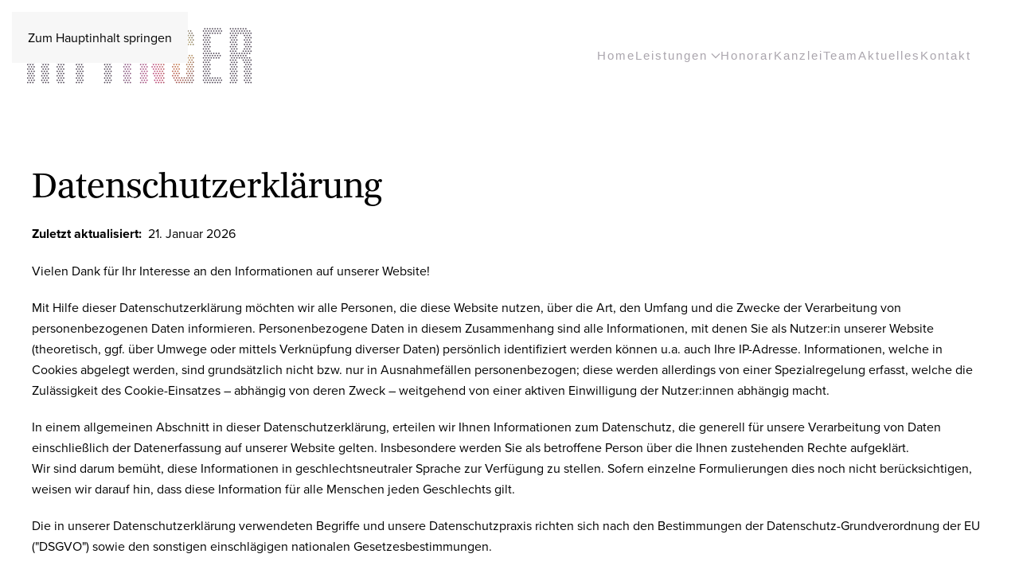

--- FILE ---
content_type: text/html; charset=UTF-8
request_url: https://www.anwalt-rittinger.at/datenschutzerklaerung/
body_size: 8908
content:
<!DOCTYPE html>
<html lang="de-AT" prefix="og: https://ogp.me/ns#">
    <head>
        <meta charset="UTF-8">
        <meta name="viewport" content="width=device-width, initial-scale=1">
                
<!-- Suchmaschinen-Optimierung durch Rank Math PRO - https://rankmath.com/ -->
<title>Datenschutzerklärung - Mag. Peter Rittinger – Ihr Rechtsanwalt in Salzburg</title>
<meta name="description" content="Wir behandeln Ihre personenbezogenen Daten vertraulich und entsprechend der gesetzlichen Datenschutzvorschriften sowie dieser Datenschutzerklärung. Die Nutzung dieser Webseite ist in der Regel ohne Angabe personenbezogener Daten möglich."/>
<meta name="robots" content="follow, index, max-snippet:-1, max-video-preview:-1, max-image-preview:large"/>
<link rel="canonical" href="https://www.anwalt-rittinger.at/datenschutzerklaerung/" />
<meta property="og:locale" content="de_DE" />
<meta property="og:type" content="article" />
<meta property="og:title" content="Datenschutzerklärung - Mag. Peter Rittinger – Ihr Rechtsanwalt in Salzburg" />
<meta property="og:description" content="Wir behandeln Ihre personenbezogenen Daten vertraulich und entsprechend der gesetzlichen Datenschutzvorschriften sowie dieser Datenschutzerklärung. Die Nutzung dieser Webseite ist in der Regel ohne Angabe personenbezogener Daten möglich." />
<meta property="og:url" content="https://www.anwalt-rittinger.at/datenschutzerklaerung/" />
<meta property="og:site_name" content="Mag. Peter Rittinger – Ihr Rechtsanwalt in Salzburg" />
<meta property="og:updated_time" content="2025-03-20T15:57:25+01:00" />
<meta property="article:published_time" content="2021-07-08T10:09:53+02:00" />
<meta property="article:modified_time" content="2025-03-20T15:57:25+01:00" />
<meta name="twitter:card" content="summary_large_image" />
<meta name="twitter:title" content="Datenschutzerklärung - Mag. Peter Rittinger – Ihr Rechtsanwalt in Salzburg" />
<meta name="twitter:description" content="Wir behandeln Ihre personenbezogenen Daten vertraulich und entsprechend der gesetzlichen Datenschutzvorschriften sowie dieser Datenschutzerklärung. Die Nutzung dieser Webseite ist in der Regel ohne Angabe personenbezogener Daten möglich." />
<meta name="twitter:label1" content="Lesedauer" />
<meta name="twitter:data1" content="Weniger als eine Minute" />
<script type="application/ld+json" class="rank-math-schema-pro">{"@context":"https://schema.org","@graph":[{"@type":"Place","@id":"https://www.anwalt-rittinger.at/#place","address":{"@type":"PostalAddress","streetAddress":"Moosstra\u00dfe 37","addressLocality":"5020","addressRegion":"Salzburg","postalCode":"5020","addressCountry":"\u00d6sterreich"}},{"@type":["LegalService","Organization"],"@id":"https://www.anwalt-rittinger.at/#organization","name":"Mag. Peter Rittinger \u2013 Ihr Rechtsanwalt in Salzburg","url":"https://www.anwalt-rittinger.at","address":{"@type":"PostalAddress","streetAddress":"Moosstra\u00dfe 37","addressLocality":"5020","addressRegion":"Salzburg","postalCode":"5020","addressCountry":"\u00d6sterreich"},"logo":{"@type":"ImageObject","@id":"https://www.anwalt-rittinger.at/#logo","url":"https://www.anwalt-rittinger.at/wp-content/uploads/2023/04/Peter_Rittinger_Logo_favicon_78x78px.jpg","contentUrl":"https://www.anwalt-rittinger.at/wp-content/uploads/2023/04/Peter_Rittinger_Logo_favicon_78x78px.jpg","caption":"Mag. Peter Rittinger \u2013 Ihr Rechtsanwalt in Salzburg","inLanguage":"de-AT","width":"78","height":"78"},"openingHours":["Monday,Tuesday,Wednesday,Thursday,Friday,Saturday,Sunday 09:00-17:00"],"location":{"@id":"https://www.anwalt-rittinger.at/#place"},"image":{"@id":"https://www.anwalt-rittinger.at/#logo"}},{"@type":"WebSite","@id":"https://www.anwalt-rittinger.at/#website","url":"https://www.anwalt-rittinger.at","name":"Mag. Peter Rittinger \u2013 Ihr Rechtsanwalt in Salzburg","publisher":{"@id":"https://www.anwalt-rittinger.at/#organization"},"inLanguage":"de-AT"},{"@type":"BreadcrumbList","@id":"https://www.anwalt-rittinger.at/datenschutzerklaerung/#breadcrumb","itemListElement":[{"@type":"ListItem","position":"1","item":{"@id":"https://www.anwalt-rittinger.at","name":"Startseite"}},{"@type":"ListItem","position":"2","item":{"@id":"https://www.anwalt-rittinger.at/datenschutzerklaerung/","name":"Datenschutzerkl\u00e4rung"}}]},{"@type":"WebPage","@id":"https://www.anwalt-rittinger.at/datenschutzerklaerung/#webpage","url":"https://www.anwalt-rittinger.at/datenschutzerklaerung/","name":"Datenschutzerkl\u00e4rung - Mag. Peter Rittinger \u2013 Ihr Rechtsanwalt in Salzburg","datePublished":"2021-07-08T10:09:53+02:00","dateModified":"2025-03-20T15:57:25+01:00","isPartOf":{"@id":"https://www.anwalt-rittinger.at/#website"},"inLanguage":"de-AT","breadcrumb":{"@id":"https://www.anwalt-rittinger.at/datenschutzerklaerung/#breadcrumb"}},{"@type":"Person","@id":"https://www.anwalt-rittinger.at/author/administrator/","name":"Administrator","url":"https://www.anwalt-rittinger.at/author/administrator/","image":{"@type":"ImageObject","@id":"https://secure.gravatar.com/avatar/90adf741c290051b47760002ce5486befbacb5b5374d94314cdab2f6e46ce784?s=96&amp;d=mm&amp;r=g","url":"https://secure.gravatar.com/avatar/90adf741c290051b47760002ce5486befbacb5b5374d94314cdab2f6e46ce784?s=96&amp;d=mm&amp;r=g","caption":"Administrator","inLanguage":"de-AT"},"sameAs":["http://rittinger.6059806276269.hostingkunde.de"],"worksFor":{"@id":"https://www.anwalt-rittinger.at/#organization"}},{"@type":"Article","headline":"Datenschutzerkl\u00e4rung - Mag. Peter Rittinger \u2013 Ihr Rechtsanwalt in Salzburg","datePublished":"2021-07-08T10:09:53+02:00","dateModified":"2025-03-20T15:57:25+01:00","author":{"@id":"https://www.anwalt-rittinger.at/author/administrator/","name":"Administrator"},"publisher":{"@id":"https://www.anwalt-rittinger.at/#organization"},"description":"Wir behandeln Ihre personenbezogenen Daten vertraulich und entsprechend der gesetzlichen Datenschutzvorschriften sowie dieser Datenschutzerkl\u00e4rung. Die Nutzung dieser Webseite ist in der Regel ohne Angabe personenbezogener Daten m\u00f6glich.","name":"Datenschutzerkl\u00e4rung - Mag. Peter Rittinger \u2013 Ihr Rechtsanwalt in Salzburg","@id":"https://www.anwalt-rittinger.at/datenschutzerklaerung/#richSnippet","isPartOf":{"@id":"https://www.anwalt-rittinger.at/datenschutzerklaerung/#webpage"},"inLanguage":"de-AT","mainEntityOfPage":{"@id":"https://www.anwalt-rittinger.at/datenschutzerklaerung/#webpage"}}]}</script>
<!-- /Rank Math WordPress SEO Plugin -->

<link rel='dns-prefetch' href='//webcache-eu.datareporter.eu' />
<link rel="alternate" type="application/rss+xml" title="Mag. Peter Rittinger – Ihr Rechtsanwalt in Salzburg &raquo; Feed" href="https://www.anwalt-rittinger.at/feed/" />
<link rel="alternate" type="application/rss+xml" title="Mag. Peter Rittinger – Ihr Rechtsanwalt in Salzburg &raquo; Kommentar-Feed" href="https://www.anwalt-rittinger.at/comments/feed/" />
<script>
window._wpemojiSettings = {"baseUrl":"https:\/\/s.w.org\/images\/core\/emoji\/16.0.1\/72x72\/","ext":".png","svgUrl":"https:\/\/s.w.org\/images\/core\/emoji\/16.0.1\/svg\/","svgExt":".svg","source":{"concatemoji":"https:\/\/www.anwalt-rittinger.at\/wp-includes\/js\/wp-emoji-release.min.js?ver=6.8.3"}};
/*! This file is auto-generated */
!function(s,n){var o,i,e;function c(e){try{var t={supportTests:e,timestamp:(new Date).valueOf()};sessionStorage.setItem(o,JSON.stringify(t))}catch(e){}}function p(e,t,n){e.clearRect(0,0,e.canvas.width,e.canvas.height),e.fillText(t,0,0);var t=new Uint32Array(e.getImageData(0,0,e.canvas.width,e.canvas.height).data),a=(e.clearRect(0,0,e.canvas.width,e.canvas.height),e.fillText(n,0,0),new Uint32Array(e.getImageData(0,0,e.canvas.width,e.canvas.height).data));return t.every(function(e,t){return e===a[t]})}function u(e,t){e.clearRect(0,0,e.canvas.width,e.canvas.height),e.fillText(t,0,0);for(var n=e.getImageData(16,16,1,1),a=0;a<n.data.length;a++)if(0!==n.data[a])return!1;return!0}function f(e,t,n,a){switch(t){case"flag":return n(e,"\ud83c\udff3\ufe0f\u200d\u26a7\ufe0f","\ud83c\udff3\ufe0f\u200b\u26a7\ufe0f")?!1:!n(e,"\ud83c\udde8\ud83c\uddf6","\ud83c\udde8\u200b\ud83c\uddf6")&&!n(e,"\ud83c\udff4\udb40\udc67\udb40\udc62\udb40\udc65\udb40\udc6e\udb40\udc67\udb40\udc7f","\ud83c\udff4\u200b\udb40\udc67\u200b\udb40\udc62\u200b\udb40\udc65\u200b\udb40\udc6e\u200b\udb40\udc67\u200b\udb40\udc7f");case"emoji":return!a(e,"\ud83e\udedf")}return!1}function g(e,t,n,a){var r="undefined"!=typeof WorkerGlobalScope&&self instanceof WorkerGlobalScope?new OffscreenCanvas(300,150):s.createElement("canvas"),o=r.getContext("2d",{willReadFrequently:!0}),i=(o.textBaseline="top",o.font="600 32px Arial",{});return e.forEach(function(e){i[e]=t(o,e,n,a)}),i}function t(e){var t=s.createElement("script");t.src=e,t.defer=!0,s.head.appendChild(t)}"undefined"!=typeof Promise&&(o="wpEmojiSettingsSupports",i=["flag","emoji"],n.supports={everything:!0,everythingExceptFlag:!0},e=new Promise(function(e){s.addEventListener("DOMContentLoaded",e,{once:!0})}),new Promise(function(t){var n=function(){try{var e=JSON.parse(sessionStorage.getItem(o));if("object"==typeof e&&"number"==typeof e.timestamp&&(new Date).valueOf()<e.timestamp+604800&&"object"==typeof e.supportTests)return e.supportTests}catch(e){}return null}();if(!n){if("undefined"!=typeof Worker&&"undefined"!=typeof OffscreenCanvas&&"undefined"!=typeof URL&&URL.createObjectURL&&"undefined"!=typeof Blob)try{var e="postMessage("+g.toString()+"("+[JSON.stringify(i),f.toString(),p.toString(),u.toString()].join(",")+"));",a=new Blob([e],{type:"text/javascript"}),r=new Worker(URL.createObjectURL(a),{name:"wpTestEmojiSupports"});return void(r.onmessage=function(e){c(n=e.data),r.terminate(),t(n)})}catch(e){}c(n=g(i,f,p,u))}t(n)}).then(function(e){for(var t in e)n.supports[t]=e[t],n.supports.everything=n.supports.everything&&n.supports[t],"flag"!==t&&(n.supports.everythingExceptFlag=n.supports.everythingExceptFlag&&n.supports[t]);n.supports.everythingExceptFlag=n.supports.everythingExceptFlag&&!n.supports.flag,n.DOMReady=!1,n.readyCallback=function(){n.DOMReady=!0}}).then(function(){return e}).then(function(){var e;n.supports.everything||(n.readyCallback(),(e=n.source||{}).concatemoji?t(e.concatemoji):e.wpemoji&&e.twemoji&&(t(e.twemoji),t(e.wpemoji)))}))}((window,document),window._wpemojiSettings);
</script>
<style id='wp-emoji-styles-inline-css'>

	img.wp-smiley, img.emoji {
		display: inline !important;
		border: none !important;
		box-shadow: none !important;
		height: 1em !important;
		width: 1em !important;
		margin: 0 0.07em !important;
		vertical-align: -0.1em !important;
		background: none !important;
		padding: 0 !important;
	}
</style>
<link rel='stylesheet' id='wp-block-library-css' href='https://www.anwalt-rittinger.at/wp-includes/css/dist/block-library/style.min.css?ver=6.8.3' media='all' />
<style id='classic-theme-styles-inline-css'>
/*! This file is auto-generated */
.wp-block-button__link{color:#fff;background-color:#32373c;border-radius:9999px;box-shadow:none;text-decoration:none;padding:calc(.667em + 2px) calc(1.333em + 2px);font-size:1.125em}.wp-block-file__button{background:#32373c;color:#fff;text-decoration:none}
</style>
<style id='global-styles-inline-css'>
:root{--wp--preset--aspect-ratio--square: 1;--wp--preset--aspect-ratio--4-3: 4/3;--wp--preset--aspect-ratio--3-4: 3/4;--wp--preset--aspect-ratio--3-2: 3/2;--wp--preset--aspect-ratio--2-3: 2/3;--wp--preset--aspect-ratio--16-9: 16/9;--wp--preset--aspect-ratio--9-16: 9/16;--wp--preset--color--black: #000000;--wp--preset--color--cyan-bluish-gray: #abb8c3;--wp--preset--color--white: #ffffff;--wp--preset--color--pale-pink: #f78da7;--wp--preset--color--vivid-red: #cf2e2e;--wp--preset--color--luminous-vivid-orange: #ff6900;--wp--preset--color--luminous-vivid-amber: #fcb900;--wp--preset--color--light-green-cyan: #7bdcb5;--wp--preset--color--vivid-green-cyan: #00d084;--wp--preset--color--pale-cyan-blue: #8ed1fc;--wp--preset--color--vivid-cyan-blue: #0693e3;--wp--preset--color--vivid-purple: #9b51e0;--wp--preset--gradient--vivid-cyan-blue-to-vivid-purple: linear-gradient(135deg,rgba(6,147,227,1) 0%,rgb(155,81,224) 100%);--wp--preset--gradient--light-green-cyan-to-vivid-green-cyan: linear-gradient(135deg,rgb(122,220,180) 0%,rgb(0,208,130) 100%);--wp--preset--gradient--luminous-vivid-amber-to-luminous-vivid-orange: linear-gradient(135deg,rgba(252,185,0,1) 0%,rgba(255,105,0,1) 100%);--wp--preset--gradient--luminous-vivid-orange-to-vivid-red: linear-gradient(135deg,rgba(255,105,0,1) 0%,rgb(207,46,46) 100%);--wp--preset--gradient--very-light-gray-to-cyan-bluish-gray: linear-gradient(135deg,rgb(238,238,238) 0%,rgb(169,184,195) 100%);--wp--preset--gradient--cool-to-warm-spectrum: linear-gradient(135deg,rgb(74,234,220) 0%,rgb(151,120,209) 20%,rgb(207,42,186) 40%,rgb(238,44,130) 60%,rgb(251,105,98) 80%,rgb(254,248,76) 100%);--wp--preset--gradient--blush-light-purple: linear-gradient(135deg,rgb(255,206,236) 0%,rgb(152,150,240) 100%);--wp--preset--gradient--blush-bordeaux: linear-gradient(135deg,rgb(254,205,165) 0%,rgb(254,45,45) 50%,rgb(107,0,62) 100%);--wp--preset--gradient--luminous-dusk: linear-gradient(135deg,rgb(255,203,112) 0%,rgb(199,81,192) 50%,rgb(65,88,208) 100%);--wp--preset--gradient--pale-ocean: linear-gradient(135deg,rgb(255,245,203) 0%,rgb(182,227,212) 50%,rgb(51,167,181) 100%);--wp--preset--gradient--electric-grass: linear-gradient(135deg,rgb(202,248,128) 0%,rgb(113,206,126) 100%);--wp--preset--gradient--midnight: linear-gradient(135deg,rgb(2,3,129) 0%,rgb(40,116,252) 100%);--wp--preset--font-size--small: 13px;--wp--preset--font-size--medium: 20px;--wp--preset--font-size--large: 36px;--wp--preset--font-size--x-large: 42px;--wp--preset--spacing--20: 0.44rem;--wp--preset--spacing--30: 0.67rem;--wp--preset--spacing--40: 1rem;--wp--preset--spacing--50: 1.5rem;--wp--preset--spacing--60: 2.25rem;--wp--preset--spacing--70: 3.38rem;--wp--preset--spacing--80: 5.06rem;--wp--preset--shadow--natural: 6px 6px 9px rgba(0, 0, 0, 0.2);--wp--preset--shadow--deep: 12px 12px 50px rgba(0, 0, 0, 0.4);--wp--preset--shadow--sharp: 6px 6px 0px rgba(0, 0, 0, 0.2);--wp--preset--shadow--outlined: 6px 6px 0px -3px rgba(255, 255, 255, 1), 6px 6px rgba(0, 0, 0, 1);--wp--preset--shadow--crisp: 6px 6px 0px rgba(0, 0, 0, 1);}:where(.is-layout-flex){gap: 0.5em;}:where(.is-layout-grid){gap: 0.5em;}body .is-layout-flex{display: flex;}.is-layout-flex{flex-wrap: wrap;align-items: center;}.is-layout-flex > :is(*, div){margin: 0;}body .is-layout-grid{display: grid;}.is-layout-grid > :is(*, div){margin: 0;}:where(.wp-block-columns.is-layout-flex){gap: 2em;}:where(.wp-block-columns.is-layout-grid){gap: 2em;}:where(.wp-block-post-template.is-layout-flex){gap: 1.25em;}:where(.wp-block-post-template.is-layout-grid){gap: 1.25em;}.has-black-color{color: var(--wp--preset--color--black) !important;}.has-cyan-bluish-gray-color{color: var(--wp--preset--color--cyan-bluish-gray) !important;}.has-white-color{color: var(--wp--preset--color--white) !important;}.has-pale-pink-color{color: var(--wp--preset--color--pale-pink) !important;}.has-vivid-red-color{color: var(--wp--preset--color--vivid-red) !important;}.has-luminous-vivid-orange-color{color: var(--wp--preset--color--luminous-vivid-orange) !important;}.has-luminous-vivid-amber-color{color: var(--wp--preset--color--luminous-vivid-amber) !important;}.has-light-green-cyan-color{color: var(--wp--preset--color--light-green-cyan) !important;}.has-vivid-green-cyan-color{color: var(--wp--preset--color--vivid-green-cyan) !important;}.has-pale-cyan-blue-color{color: var(--wp--preset--color--pale-cyan-blue) !important;}.has-vivid-cyan-blue-color{color: var(--wp--preset--color--vivid-cyan-blue) !important;}.has-vivid-purple-color{color: var(--wp--preset--color--vivid-purple) !important;}.has-black-background-color{background-color: var(--wp--preset--color--black) !important;}.has-cyan-bluish-gray-background-color{background-color: var(--wp--preset--color--cyan-bluish-gray) !important;}.has-white-background-color{background-color: var(--wp--preset--color--white) !important;}.has-pale-pink-background-color{background-color: var(--wp--preset--color--pale-pink) !important;}.has-vivid-red-background-color{background-color: var(--wp--preset--color--vivid-red) !important;}.has-luminous-vivid-orange-background-color{background-color: var(--wp--preset--color--luminous-vivid-orange) !important;}.has-luminous-vivid-amber-background-color{background-color: var(--wp--preset--color--luminous-vivid-amber) !important;}.has-light-green-cyan-background-color{background-color: var(--wp--preset--color--light-green-cyan) !important;}.has-vivid-green-cyan-background-color{background-color: var(--wp--preset--color--vivid-green-cyan) !important;}.has-pale-cyan-blue-background-color{background-color: var(--wp--preset--color--pale-cyan-blue) !important;}.has-vivid-cyan-blue-background-color{background-color: var(--wp--preset--color--vivid-cyan-blue) !important;}.has-vivid-purple-background-color{background-color: var(--wp--preset--color--vivid-purple) !important;}.has-black-border-color{border-color: var(--wp--preset--color--black) !important;}.has-cyan-bluish-gray-border-color{border-color: var(--wp--preset--color--cyan-bluish-gray) !important;}.has-white-border-color{border-color: var(--wp--preset--color--white) !important;}.has-pale-pink-border-color{border-color: var(--wp--preset--color--pale-pink) !important;}.has-vivid-red-border-color{border-color: var(--wp--preset--color--vivid-red) !important;}.has-luminous-vivid-orange-border-color{border-color: var(--wp--preset--color--luminous-vivid-orange) !important;}.has-luminous-vivid-amber-border-color{border-color: var(--wp--preset--color--luminous-vivid-amber) !important;}.has-light-green-cyan-border-color{border-color: var(--wp--preset--color--light-green-cyan) !important;}.has-vivid-green-cyan-border-color{border-color: var(--wp--preset--color--vivid-green-cyan) !important;}.has-pale-cyan-blue-border-color{border-color: var(--wp--preset--color--pale-cyan-blue) !important;}.has-vivid-cyan-blue-border-color{border-color: var(--wp--preset--color--vivid-cyan-blue) !important;}.has-vivid-purple-border-color{border-color: var(--wp--preset--color--vivid-purple) !important;}.has-vivid-cyan-blue-to-vivid-purple-gradient-background{background: var(--wp--preset--gradient--vivid-cyan-blue-to-vivid-purple) !important;}.has-light-green-cyan-to-vivid-green-cyan-gradient-background{background: var(--wp--preset--gradient--light-green-cyan-to-vivid-green-cyan) !important;}.has-luminous-vivid-amber-to-luminous-vivid-orange-gradient-background{background: var(--wp--preset--gradient--luminous-vivid-amber-to-luminous-vivid-orange) !important;}.has-luminous-vivid-orange-to-vivid-red-gradient-background{background: var(--wp--preset--gradient--luminous-vivid-orange-to-vivid-red) !important;}.has-very-light-gray-to-cyan-bluish-gray-gradient-background{background: var(--wp--preset--gradient--very-light-gray-to-cyan-bluish-gray) !important;}.has-cool-to-warm-spectrum-gradient-background{background: var(--wp--preset--gradient--cool-to-warm-spectrum) !important;}.has-blush-light-purple-gradient-background{background: var(--wp--preset--gradient--blush-light-purple) !important;}.has-blush-bordeaux-gradient-background{background: var(--wp--preset--gradient--blush-bordeaux) !important;}.has-luminous-dusk-gradient-background{background: var(--wp--preset--gradient--luminous-dusk) !important;}.has-pale-ocean-gradient-background{background: var(--wp--preset--gradient--pale-ocean) !important;}.has-electric-grass-gradient-background{background: var(--wp--preset--gradient--electric-grass) !important;}.has-midnight-gradient-background{background: var(--wp--preset--gradient--midnight) !important;}.has-small-font-size{font-size: var(--wp--preset--font-size--small) !important;}.has-medium-font-size{font-size: var(--wp--preset--font-size--medium) !important;}.has-large-font-size{font-size: var(--wp--preset--font-size--large) !important;}.has-x-large-font-size{font-size: var(--wp--preset--font-size--x-large) !important;}
:where(.wp-block-post-template.is-layout-flex){gap: 1.25em;}:where(.wp-block-post-template.is-layout-grid){gap: 1.25em;}
:where(.wp-block-columns.is-layout-flex){gap: 2em;}:where(.wp-block-columns.is-layout-grid){gap: 2em;}
:root :where(.wp-block-pullquote){font-size: 1.5em;line-height: 1.6;}
</style>
<link rel='stylesheet' id='style-datareporter-css' href='https://webcache-eu.datareporter.eu/c/40844d21-7502-4718-8bdb-c7ad4ddffcc2/4L3t22EvZ23O/3Lv/banner.css?ver=6.8.3' media='all' />
<link href="https://www.anwalt-rittinger.at/wp-content/themes/yootheme/css/theme.1.css?ver=1765280307" rel="stylesheet">
<script src="https://www.anwalt-rittinger.at/wp-includes/js/jquery/jquery.min.js?ver=3.7.1" id="jquery-core-js"></script>
<script src="https://www.anwalt-rittinger.at/wp-includes/js/jquery/jquery-migrate.min.js?ver=3.4.1" id="jquery-migrate-js"></script>
<script src="https://www.anwalt-rittinger.at/wp-content/plugins/sticky-menu-or-anything-on-scroll/assets/js/jq-sticky-anything.min.js?ver=2.1.1" id="stickyAnythingLib-js"></script>
<link rel="https://api.w.org/" href="https://www.anwalt-rittinger.at/wp-json/" /><link rel="alternate" title="JSON" type="application/json" href="https://www.anwalt-rittinger.at/wp-json/wp/v2/pages/29" /><link rel="EditURI" type="application/rsd+xml" title="RSD" href="https://www.anwalt-rittinger.at/xmlrpc.php?rsd" />
<meta name="generator" content="WordPress 6.8.3" />
<link rel='shortlink' href='https://www.anwalt-rittinger.at/?p=29' />
<link rel="alternate" title="oEmbed (JSON)" type="application/json+oembed" href="https://www.anwalt-rittinger.at/wp-json/oembed/1.0/embed?url=https%3A%2F%2Fwww.anwalt-rittinger.at%2Fdatenschutzerklaerung%2F" />
<link rel="alternate" title="oEmbed (XML)" type="text/xml+oembed" href="https://www.anwalt-rittinger.at/wp-json/oembed/1.0/embed?url=https%3A%2F%2Fwww.anwalt-rittinger.at%2Fdatenschutzerklaerung%2F&#038;format=xml" />
<meta name="google-site-verification" content="sbJWjxAUHVnSIx-VdXkom6dejD65zPCLqW4ZS6tz3h4" />
<link rel="icon" href="/wp-content/uploads/2023/04/Peter_Rittinger_Logo_favicon_78x78px.jpg" sizes="any">
<link rel="apple-touch-icon" href="/wp-content/uploads/2021/07/Peter_Rittinger_Logo.png"><style>.recentcomments a{display:inline !important;padding:0 !important;margin:0 !important;}</style><script src="https://www.anwalt-rittinger.at/wp-content/themes/yootheme/vendor/assets/uikit/dist/js/uikit.min.js?ver=5.0.0-beta.12"></script>
<script src="https://www.anwalt-rittinger.at/wp-content/themes/yootheme/vendor/assets/uikit/dist/js/uikit-icons-fuse.min.js?ver=5.0.0-beta.12"></script>
<script src="https://www.anwalt-rittinger.at/wp-content/themes/yootheme/assets/site/js/theme.js?ver=5.0.0-beta.12"></script>
<script>window.yootheme ||= {}; yootheme.theme = {"i18n":{"close":{"label":"Schlie\u00dfen","0":"yootheme"},"totop":{"label":"Back to top","0":"yootheme"},"marker":{"label":"Open","0":"yootheme"},"navbarToggleIcon":{"label":"Men\u00fc \u00f6ffnen","0":"yootheme"},"paginationPrevious":{"label":"Vorherige Seite","0":"yootheme"},"paginationNext":{"label":"N\u00e4chste Seite","0":"yootheme"},"searchIcon":{"toggle":"Open Search","submit":"Suche starten"},"slider":{"next":"N\u00e4chstes Bild","previous":"Vorheriges Bild","slideX":"Bild %s","slideLabel":"%s von %s"},"slideshow":{"next":"N\u00e4chstes Bild","previous":"Vorheriges Bild","slideX":"Bild %s","slideLabel":"%s von %s"},"lightboxPanel":{"next":"N\u00e4chstes Bild","previous":"Vorheriges Bild","slideLabel":"%s von %s","close":"Schlie\u00dfen"}}};</script>
		<style id="wp-custom-css">
			a, a:link, a:visited {text-decoration: underline;}



#text-3 {
  margin-left: 0px !important
}




.uk-sticky > div:nth-child(1) > div:nth-child(1) > nav:nth-child(1) > div:nth-child(2) {
font-size: 15px !important
}




.wpcf7 form .wpcf7-response-output {
border: 0px;
}

.uk-navbar-right {
	margin-right: 170px;
}

#widget-text-3 {
margin-left: 100px !important
}

img.aligncenter:nth-child(1) {
}

img.aligncenter:nth-child(2) {
margin-left: 5px !important
margin-right: 5px !important;
}

.uk-navbar-item {
margin-left: -15px !important;
margin-right: 10px !important;
}

.uk-navbar-dropdown-nav>li>a
{
	color: #000000;
}

.uk-margin-remove-bottom{
	color: #000000 !important
}

/*formular*/

input:focus {
        outline:none !important;
    }


 .wpcf7 {
     width: 700px;
     padding: 20px 20px 20px 0px !important;
 }



 .wpcf7 input[type="submit"] {
     color: #ffffff;
     font-size: 18px;
     font-weight: 300;
     background: #5c8aac;
     padding: 15px 15px 15px 15px;
     border: none;
     text-transform: uppercase;
     letter-spacing: 1px;
 }


 .wpcf7 input:hover[type="submit"] {
     background: #5c8aac;
     transition: all 0.4s ease 0s;
 }
 .wpcf7 input:active[type="submit"] {
     background: #000000;
 }

.wpcf7-form > p:nth-child(2) > label:nth-child(1) > span:nth-child(2) > input:nth-child(1) {
border: solid 0.2em white;
border-bottom-color: #5c8aac;
width: 100%;

}


.wpcf7-email {
  border: solid 0.2em white;
  border-bottom-color: #5c8aac;
width: 100%

}

textarea.wpcf7-form-control {
  border: solid 0.2em white;
  border-bottom-color: #5c8aac;
  width: 100%;
 min-height: 4em;	
	outline:none !important;


}



::-webkit-input-placeholder { /* WebKit browsers */
color: #000 !important;
opacity: 1;

}
:-moz-placeholder { /* Mozilla Firefox 4 to 18 */
color: #000 !important;
opacity: 1;

}
::-moz-placeholder { /* Mozilla Firefox 19+ */
color: #000 !important;
opacity: 1;
}
:-ms-input-placeholder { /* Internet Explorer 10+ */
color: #000 !important;
opacity: 1;
	
	
	
	}

	
	
/* Element | https://www.anwalt-rittinger.at/kontakt/?customize_changeset_uuid=61c54679-996b-4b67-aa60-2fd6d766ba9d&customize_theme=yootheme_mytheme&customize_messenger_channel=preview-1 */
.wpcf7-form > p:nth-child(2) > label:nth-child(1) > span:nth-child(2) > input:nth-child(1) {
  font-size: 17px;
}

/* Element | https://www.anwalt-rittinger.at/kontakt/?customize_changeset_uuid=61c54679-996b-4b67-aa60-2fd6d766ba9d&customize_theme=yootheme_mytheme&customize_messenger_channel=preview-1 */

.wpcf7-email {
  font-size: 17px;
}

/* Element | https://www.anwalt-rittinger.at/kontakt/?customize_changeset_uuid=61c54679-996b-4b67-aa60-2fd6d766ba9d&customize_theme=yootheme_mytheme&customize_messenger_channel=preview-1 */

textarea.wpcf7-form-control {
  font-size: 17px;
	  }


input:focus,
select:focus,
textarea:focus,
button:focus {
    outline: none;
}


.typed-cursor {
    display: none;
}

/* MOBILE ANPASSUNGEN*/

.tm-header-mobile > div:nth-child(1) > nav:nth-child(1) > div:nth-child(2) {
margin-left: 0px;
margin-top: 0px;
}
Element
.uk-padding-remove-left {
padding-right: 0px;
}

.uk-padding-remove-left {
margin-left: 30px;
padding-right: 0px;
}

/*IPAD PORTRIAT AND LANDSCAPE*/

@media only screen 
and (min-device-width : 768px) 
and (max-device-width : 1024px) 
and (-webkit-min-device-pixel-ratio: 1 )

	
	{.wpcf7-form > p:nth-child(2) > label:nth-child(1) > span:nth-child(2) > input:nth-child(1) {
		
border: solid 0.2em white;
border-top-width:0px;
border-bottom-color: #5c8aac;
width: 55em;
}
.wpcf7-email {
  border: solid 0.2em white;
		border-top-width:0px;
  border-bottom-color: #5c8aac;
width: 55em;
}
textarea.wpcf7-form-control {
  border: solid 0.2em white;
		border-top-width:0px;
  border-bottom-color: #5c8aac;
  width: 55em;
	height: 22px;
}
		
 .wpcf7 input[type="submit"] 
		{
  -webkit-border-radius:0; -webkit-appearance: none; 
  border-radius: 0px !important;
}	
		
.uk-navbar-right {
margin-left: 30px;
margin-top: 25px;
}	
		
#text-3 
		
{
font-size: 10px;
margin-left: -20px;
}	
		
		.uk-sticky > div:nth-child(1) > div:nth-child(1) > nav:nth-child(1) > div:nth-child(1) > a:nth-child(1) {
margin-left: 0px;
}
		
		.uk-sticky > div:nth-child(1) > div:nth-child(1) > nav:nth-child(1) > div:nth-child(2) {
font-size: 12px;
}
	}	
	
	
	

/*IPAD PORTRAIT */

@media only screen 
and (min-device-width : 768px) 
and (max-device-width : 1024px) 
and (orientation : portrait)
and (-webkit-min-device-pixel-ratio: 2) { .wpcf7-form > p:nth-child(2) > label:nth-child(1) > span:nth-child(2) > input:nth-child(1) {
border: solid 0.2em white;
border-bottom-color: #5c8aac;
width: 35em;
}
.wpcf7-email {
  border: solid 0.2em white;
  border-bottom-color: #5c8aac;
width: 35em;
}
textarea.wpcf7-form-control {
  border: solid 0.2em white;
  border-bottom-color: #5c8aac;
  width: 35em;
	height: 22px;
}}




/* IPHONE */
@media only screen 
and (min-device-width : 375px) 
and (max-device-width : 812px)
and (-webkit-device-pixel-ratio : 3) { .wpcf7-form > p:nth-child(2) > label:nth-child(1) > span:nth-child(2) > input:nth-child(1) {
border: solid 0.2em white;
border-bottom-color: #5c8aac;
width: 15em;
}

.wpcf7-email {
  border: solid 0.2em white;
  border-bottom-color: #5c8aac;
width: 15em;

}

textarea.wpcf7-form-control {
  border: solid 0.2em white;
  border-bottom-color: #5c8aac;
  width: 15em;
	height: 22px;
	}
	 .wpcf7 input[type="submit"] 
		{
  -webkit-border-radius:0; -webkit-appearance: none; 
  border-radius: 0px !important;	
}
.wpcf7-response-output {
font-size: 12px;
		}}

/* IPHONE QUER*/

@media only screen 
and (min-device-width : 375px) 
and (max-device-width : 812px) 
and (-webkit-device-pixel-ratio : 3)
and (orientation : landscape) 


{ .wpcf7-form > p:nth-child(2) > label:nth-child(1) > span:nth-child(2) > input:nth-child(1)  {
border: solid 0.2em white;
border-bottom-color: #5c8aac;
width: 45em;
}

.wpcf7-email {
  border: solid 0.2em white;
  border-bottom-color: #5c8aac;
width: 45em;

}

textarea.wpcf7-form-control {
  border: solid 0.2em white;
  border-bottom-color: #5c8aac;
  width: 45em;
	height: 22px;

}
.wpcf7-response-output {
font-size: 16px;
		}}


/* IPHONE 8 portrait*/
@media only screen 
    and (device-width : 375px) 
    and (device-height : 667px) 
    and (-webkit-device-pixel-ratio : 2)


{ .wpcf7-form > p:nth-child(2) > label:nth-child(1) > span:nth-child(2) > input:nth-child(1)  {
border: solid 0.2em white;
border-bottom-color: #5c8aac;
width: 15em;
			border-top-width:0px;

}

.wpcf7-email {
  border: solid 0.2em white;
  border-bottom-color: #5c8aac;
width: 15em;
			border-top-width:0px;


}

textarea.wpcf7-form-control {
  border: solid 0.2em white;
  border-bottom-color: #5c8aac;
  width: 15em;
	height: 22px;
			border-top-width:0px;

	}
	 .wpcf7 input[type="submit"] 
		{
  -webkit-border-radius:0; -webkit-appearance: none; 
  border-radius: 0px !important;	
}
	
.wpcf7-response-output {
font-size: 12px;

		}}
	
	/* IPHONE 8 landscape*/
@media only screen 
    and (device-width : 375px) 
    and (device-height : 667px) 
    and (-webkit-device-pixel-ratio : 2)
	    and (orientation : landscape)
	
	{ .wpcf7-form > p:nth-child(2) > label:nth-child(1) > span:nth-child(2) > input:nth-child(1) {
border: solid 0.2em white;
border-bottom-color: #5c8aac;
width: 30em;
			border-top-width:0px;

}

.wpcf7-email {
  border: solid 0.2em white;
  border-bottom-color: #5c8aac;
width: 30em;
			border-top-width:0px;


}

textarea.wpcf7-form-control {
  border: solid 0.2em white;
  border-bottom-color: #5c8aac;
  width: 30em;
	height: 22px;
			border-top-width:0px;

	}
	 .wpcf7 input[type="submit"] 
		{
  -webkit-border-radius:0; -webkit-appearance: none; 
  border-radius: 0px !important;	
}
	
.wpcf7-response-output {
font-size: 12px;

		}}
		
		
		
		
		/* Laptop und Notebook */  
@media only screen   
and (min-device-width : 768px)   
and (max-device-width : 1024px)  
	
	
{  .wpcf7-form > p:nth-child(2) > label:nth-child(1) > span:nth-child(2) > input:nth-child(1) {
border: solid 0.2em white;
border-bottom-color: #5c8aac;
width: 30em;
			border-top-width:0px;

}

.wpcf7-email {
  border: solid 0.2em white;
  border-bottom-color: #5c8aac;
width: 30em;
			border-top-width:0px;


}

textarea.wpcf7-form-control {
  border: solid 0.2em white;
  border-bottom-color: #5c8aac;
  width: 30em;
	height: 22px;
			border-top-width:0px;

	}
	 .wpcf7 input[type="submit"] 
		{
  -webkit-border-radius:0; -webkit-appearance: none; 
  border-radius: 0px !important;	
}}
		
		
.uk-text-danger {
    color: #E2C779 !important;
}		

		.uk-h4, h4 {
    line-height: 1.4;
}
		
.ausbildung{
    color: #ffffff !important;
}		
		


div.wpforms-container-full input[type=submit]:not(:hover):not(:active), div.wpforms-container-full button[type=submit]:not(:hover):not(:active), div.wpforms-container-full .wpforms-page-button:not(:hover):not(:active), .wp-core-ui div.wpforms-container-full input[type=submit]:not(:hover):not(:active), .wp-core-ui div.wpforms-container-full button[type=submit]:not(:hover):not(:active), .wp-core-ui div.wpforms-container-full .wpforms-page-button:not(:hover):not(:active) 
{
    padding-left: 25px !important;
	padding-right: 25px !important;
}		

.uk-navbar-right {
    margin-right: 20px !important;
}


 @media (max-width: 768px) {
  .tm-sidebar {
    display:none !important;
	}
}		</style>
		<style id="yellow-pencil">
/*
	The following CSS codes are created by the YellowPencil plugin.
	https://yellowpencil.waspthemes.com/
*/
.tm-header .textwidget a{text-decoration:none;}.uk-width-xlarge\@l .uk-margin a{text-decoration:none;}
</style>    </head>
    <body data-rsssl=1 class="wp-singular page-template-default page page-id-29 wp-theme-yootheme wp-child-theme-yootheme_mytheme  non-logged-in">

        
        <div class="uk-hidden-visually uk-notification uk-notification-top-left uk-width-auto">
            <div class="uk-notification-message">
                <a href="#tm-main" class="uk-link-reset">Zum Hauptinhalt springen</a>
            </div>
        </div>

        
        
        <div class="tm-page">

                        


<header class="tm-header-mobile uk-hidden@m">


    
        <div class="uk-navbar-container">

            <div class="uk-container uk-container-expand uk-padding-remove-left">
                <nav class="uk-navbar" uk-navbar="{&quot;align&quot;:&quot;left&quot;,&quot;container&quot;:&quot;.tm-header-mobile&quot;,&quot;boundary&quot;:&quot;.tm-header-mobile .uk-navbar-container&quot;}">

                                        <div class="uk-navbar-left ">

                                                    <a href="https://www.anwalt-rittinger.at/" aria-label="Zurück zur Startseite" class="uk-logo uk-navbar-item uk-padding-remove-left">
    <picture><source type="image/webp" srcset="/wp-content/uploads/yootheme/cache/7f/7f308631.webp?src=wp-content/uploads/2025/12/RITTINGER_VIOLETT4-scaled.png&amp;thumbnail=300,90,&amp;type=webp,100&amp;hash=b3fe735e 300w, /wp-content/uploads/yootheme/cache/72/72d9591d.webp?src=wp-content/uploads/2025/12/RITTINGER_VIOLETT4-scaled.png&amp;thumbnail=600,180,&amp;type=webp,100&amp;hash=2063eed7 600w" sizes="(min-width: 300px) 300px"><img src="/wp-content/uploads/yootheme/cache/6f/6f20b511.png?src=wp-content/uploads/2025/12/RITTINGER_VIOLETT4-scaled.png&amp;thumbnail=300,90,&amp;hash=1a9c3046" width="300" height="90" alt></picture></a>                        
                        
                        
                    </div>
                    
                    
                                        <div class="uk-navbar-right">

                                                                            
                                                    <a uk-toggle href="#tm-dialog-mobile" class="uk-navbar-toggle">

        
        <div uk-navbar-toggle-icon></div>

        
    </a>                        
                    </div>
                    
                </nav>
            </div>

        </div>

    



        <div id="tm-dialog-mobile" uk-offcanvas="container: true; overlay: true" mode="slide">
        <div class="uk-offcanvas-bar uk-flex uk-flex-column">

            
                        <div class="uk-margin-auto-bottom">
                
<div class="uk-panel widget widget_nav_menu" id="nav_menu-2">

    
    
<ul class="uk-nav uk-nav-primary uk-nav-">
    
	<li class="menu-item menu-item-type-post_type menu-item-object-page menu-item-home"><a href="https://www.anwalt-rittinger.at/">Home</a></li>
	<li class="menu-item menu-item-type-post_type menu-item-object-page menu-item-has-children uk-parent"><a href="https://www.anwalt-rittinger.at/leistungen/">Leistungen</a>
	<ul class="uk-nav-sub">

		<li class="menu-item menu-item-type-post_type menu-item-object-page"><a href="https://www.anwalt-rittinger.at/leistungen/baurecht/">Baurecht</a></li>
		<li class="menu-item menu-item-type-post_type menu-item-object-page"><a href="https://www.anwalt-rittinger.at/leistungen/erbrecht/">Erbrecht</a></li>
		<li class="menu-item menu-item-type-post_type menu-item-object-page"><a href="https://www.anwalt-rittinger.at/leistungen/familienrecht-eherecht/">Familienrecht &#038; Eherecht</a></li>
		<li class="menu-item menu-item-type-post_type menu-item-object-page"><a href="https://www.anwalt-rittinger.at/leistungen/firmengruendung-gesellschaftsrecht/">Firmengründung &#038; Gesellschaftsrecht</a></li>
		<li class="menu-item menu-item-type-post_type menu-item-object-page"><a href="https://www.anwalt-rittinger.at/leistungen/gewaehrleistung-schadensersatz/">Gewährleistung &#038; Schadensersatz</a></li>
		<li class="menu-item menu-item-type-post_type menu-item-object-page"><a href="https://www.anwalt-rittinger.at/leistungen/inkasso-forderungsmanagement/">Inkasso &#038; Forderungsmanagement</a></li>
		<li class="menu-item menu-item-type-post_type menu-item-object-page"><a href="https://www.anwalt-rittinger.at/leistungen/miet-und-immobilienrecht/">Miet- und Immobilienrecht</a></li>
		<li class="menu-item menu-item-type-post_type menu-item-object-page"><a href="https://www.anwalt-rittinger.at/leistungen/sportrecht-doping/">Sportrecht und Doping</a></li></ul></li>
	<li class="menu-item menu-item-type-post_type menu-item-object-page"><a href="https://www.anwalt-rittinger.at/honorar/">Honorar</a></li>
	<li class="menu-item menu-item-type-post_type menu-item-object-page"><a href="https://www.anwalt-rittinger.at/kanzlei/">Kanzlei</a></li>
	<li class="menu-item menu-item-type-post_type menu-item-object-page"><a href="https://www.anwalt-rittinger.at/team/">Team</a></li>
	<li class="menu-item menu-item-type-post_type menu-item-object-page"><a href="https://www.anwalt-rittinger.at/aktuelles/">Aktuelles</a></li>
	<li class="menu-item menu-item-type-post_type menu-item-object-page"><a href="https://www.anwalt-rittinger.at/kontakt/">Kontakt</a></li></ul>

</div>
            </div>
            
            
        </div>
    </div>
    
    
    

</header>




<header class="tm-header uk-visible@m">



        <div uk-sticky media="@m" cls-active="uk-navbar-sticky" sel-target=".uk-navbar-container">
    
        <div class="uk-navbar-container">

            <div class="uk-container uk-container-xlarge">
                <nav class="uk-navbar" uk-navbar="{&quot;align&quot;:&quot;left&quot;,&quot;container&quot;:&quot;.tm-header &gt; [uk-sticky]&quot;,&quot;boundary&quot;:&quot;.tm-header .uk-navbar-container&quot;}">

                                        <div class="uk-navbar-left ">

                                                    <a href="https://www.anwalt-rittinger.at/" aria-label="Zurück zur Startseite" class="uk-logo uk-navbar-item">
    <picture><source type="image/webp" srcset="/wp-content/uploads/yootheme/cache/7f/7f308631.webp?src=wp-content/uploads/2025/12/RITTINGER_VIOLETT4-scaled.png&amp;thumbnail=300,90,&amp;type=webp,100&amp;hash=b3fe735e 300w, /wp-content/uploads/yootheme/cache/72/72d9591d.webp?src=wp-content/uploads/2025/12/RITTINGER_VIOLETT4-scaled.png&amp;thumbnail=600,180,&amp;type=webp,100&amp;hash=2063eed7 600w" sizes="(min-width: 300px) 300px"><img src="/wp-content/uploads/yootheme/cache/6f/6f20b511.png?src=wp-content/uploads/2025/12/RITTINGER_VIOLETT4-scaled.png&amp;thumbnail=300,90,&amp;hash=1a9c3046" width="300" height="90" alt></picture></a>                        
                        
                        
                    </div>
                    
                    
                                        <div class="uk-navbar-right">

                                                                            
                                                    
<ul class="uk-navbar-nav">
    
	<li class="menu-item menu-item-type-post_type menu-item-object-page menu-item-home"><a href="https://www.anwalt-rittinger.at/">Home</a></li>
	<li class="menu-item menu-item-type-post_type menu-item-object-page menu-item-has-children uk-parent"><a href="https://www.anwalt-rittinger.at/leistungen/">Leistungen <span uk-navbar-parent-icon></span></a>
	<div class="uk-drop uk-navbar-dropdown"><div><ul class="uk-nav uk-navbar-dropdown-nav">

		<li class="menu-item menu-item-type-post_type menu-item-object-page"><a href="https://www.anwalt-rittinger.at/leistungen/baurecht/">Baurecht</a></li>
		<li class="menu-item menu-item-type-post_type menu-item-object-page"><a href="https://www.anwalt-rittinger.at/leistungen/erbrecht/">Erbrecht</a></li>
		<li class="menu-item menu-item-type-post_type menu-item-object-page"><a href="https://www.anwalt-rittinger.at/leistungen/familienrecht-eherecht/">Familienrecht &#038; Eherecht</a></li>
		<li class="menu-item menu-item-type-post_type menu-item-object-page"><a href="https://www.anwalt-rittinger.at/leistungen/firmengruendung-gesellschaftsrecht/">Firmengründung &#038; Gesellschaftsrecht</a></li>
		<li class="menu-item menu-item-type-post_type menu-item-object-page"><a href="https://www.anwalt-rittinger.at/leistungen/gewaehrleistung-schadensersatz/">Gewährleistung &#038; Schadensersatz</a></li>
		<li class="menu-item menu-item-type-post_type menu-item-object-page"><a href="https://www.anwalt-rittinger.at/leistungen/inkasso-forderungsmanagement/">Inkasso &#038; Forderungsmanagement</a></li>
		<li class="menu-item menu-item-type-post_type menu-item-object-page"><a href="https://www.anwalt-rittinger.at/leistungen/miet-und-immobilienrecht/">Miet- und Immobilienrecht</a></li>
		<li class="menu-item menu-item-type-post_type menu-item-object-page"><a href="https://www.anwalt-rittinger.at/leistungen/sportrecht-doping/">Sportrecht und Doping</a></li></ul></div></div></li>
	<li class="menu-item menu-item-type-post_type menu-item-object-page"><a href="https://www.anwalt-rittinger.at/honorar/">Honorar</a></li>
	<li class="menu-item menu-item-type-post_type menu-item-object-page"><a href="https://www.anwalt-rittinger.at/kanzlei/">Kanzlei</a></li>
	<li class="menu-item menu-item-type-post_type menu-item-object-page"><a href="https://www.anwalt-rittinger.at/team/">Team</a></li>
	<li class="menu-item menu-item-type-post_type menu-item-object-page"><a href="https://www.anwalt-rittinger.at/aktuelles/">Aktuelles</a></li>
	<li class="menu-item menu-item-type-post_type menu-item-object-page"><a href="https://www.anwalt-rittinger.at/kontakt/">Kontakt</a></li></ul>
                        
                    </div>
                    
                </nav>
            </div>

        </div>

        </div>
    







</header>

            
            
            <main id="tm-main">

                <!-- Builder #page -->
<div class="uk-section-default uk-section">
    
        
        
        
            
                                <div class="uk-container">                
                    
<div class="uk-grid-margin uk-grid tm-grid-expand uk-child-width-1-1">
    
        
<div class="uk-width-1-1@m">
    
        
            
            
            
                
                    <div><div id="dr-privacynotice-div"></div></div>
                
            
        
    
</div>
    
</div>
                                </div>                
            
        
    
</div>        
            </main>

            
                        <footer>
                <!-- Builder #footer --><style class="uk-margin-remove-adjacent">#footer\#0,#footer\#0 a{text-decoration: none;}</style>
<div class="uk-section-primary uk-section uk-section-small">
    
        
        
        
            
                                <div class="uk-container">                
                    
<div class="uk-grid-margin uk-grid tm-grid-expand uk-child-width-1-1">
    
        
<div class="uk-width-1-1">
    
        
            
            
            
                
                    <div class="uk-panel uk-text-small uk-text-emphasis uk-margin uk-text-center" id="footer#0"><p><span>© </span><a href="https://www.anwalt-rittinger.at/home/">Mag. Peter Rittinger</a> 2025. Alle Rechte vorbehalten  |  <a href="https://www.anwalt-rittinger.at/impressum/">Impressum</a>  |  <a href="https://www.anwalt-rittinger.at/datenschutzerklaerung/">Datenschutz</a></p></div>
                
            
        
    
</div>
    
</div>
                                </div>                
            
        
    
</div>            </footer>
            
        </div>

        
        <script type="speculationrules">
{"prefetch":[{"source":"document","where":{"and":[{"href_matches":"\/*"},{"not":{"href_matches":["\/wp-*.php","\/wp-admin\/*","\/wp-content\/uploads\/*","\/wp-content\/*","\/wp-content\/plugins\/*","\/wp-content\/themes\/yootheme_mytheme\/*","\/wp-content\/themes\/yootheme\/*","\/*\\?(.+)"]}},{"not":{"selector_matches":"a[rel~=\"nofollow\"]"}},{"not":{"selector_matches":".no-prefetch, .no-prefetch a"}}]},"eagerness":"conservative"}]}
</script>
<script src="https://webcache-eu.datareporter.eu/c/40844d21-7502-4718-8bdb-c7ad4ddffcc2/4L3t22EvZ23O/3Lv/banner.js?lang=de&amp;ver=1.0" id="datareporter_script-js"></script>
<script id="datareporter_script-js-after">
window.cookieconsent.initialise(dr_cookiebanner_options);
</script>
<script id="stickThis-js-extra">
var sticky_anything_engage = {"element":".uk-tile-default","topspace":"100","minscreenwidth":"0","maxscreenwidth":"999999","zindex":"1","legacymode":"","dynamicmode":"","debugmode":"","pushup":"","adminbar":"1"};
</script>
<script src="https://www.anwalt-rittinger.at/wp-content/plugins/sticky-menu-or-anything-on-scroll/assets/js/stickThis.js?ver=2.1.1" id="stickThis-js"></script>
<script src="https://webcache-eu.datareporter.eu/c/40844d21-7502-4718-8bdb-c7ad4ddffcc2/4L3t22EvZ23O/3Lv/privacynotice_v2.js?lang=de&amp;ver=1.0" id="datareporter_script_privacynotice-js"></script>
    </body>
</html>


--- FILE ---
content_type: text/javascript; charset=utf-8
request_url: https://webcache-eu.datareporter.eu/c/40844d21-7502-4718-8bdb-c7ad4ddffcc2/4L3t22EvZ23O/3Lv/privacynotice_v2.js?lang=de&ver=1.0
body_size: 28762
content:


var dr_webcare_privacynotice = (function () {

  var debug = false;
  var defaultElementId = "dr-privacynotice-div";
  var defaultLanguage = "en";
  var languages = {
    "de" : "<h1 id=\"HDatenschutzerklE4rung\" class=\"wikigeneratedid\"><span>Datenschutzerkl&auml;rung</span></h1><p><strong>Zuletzt aktualisiert:</strong> &nbsp;<span class=\"wikimodel-verbatim\">21. Januar 2026</span></p><p>Vielen Dank f&uuml;r Ihr Interesse an den Informationen auf unserer Website!</p><p>Mit Hilfe dieser Datenschutzerkl&auml;rung m&ouml;chten wir alle Personen, die diese Website nutzen, &uuml;ber die Art, den Umfang und die Zwecke der Verarbeitung von personenbezogenen Daten informieren. Personenbezogene Daten in diesem Zusammenhang sind alle Informationen, mit denen Sie als Nutzer:in unserer Website (theoretisch, ggf. &uuml;ber Umwege oder mittels Verkn&uuml;pfung diverser Daten) pers&ouml;nlich identifiziert werden k&ouml;nnen u.a. auch Ihre IP-Adresse. Informationen, welche in Cookies abgelegt werden, sind grunds&auml;tzlich nicht bzw. nur in Ausnahmef&auml;llen personenbezogen; diese werden allerdings von einer Spezialregelung erfasst, welche die Zul&auml;ssigkeit des Cookie-Einsatzes – abh&auml;ngig von deren Zweck – weitgehend von einer aktiven Einwilligung der Nutzer:innen abh&auml;ngig macht.</p><p>In einem allgemeinen Abschnitt in dieser Datenschutzerkl&auml;rung, erteilen wir Ihnen Informationen zum Datenschutz, die generell f&uuml;r unsere Verarbeitung von Daten einschlie&szlig;lich der Datenerfassung auf unserer Website gelten. Insbesondere werden Sie als betroffene Person &uuml;ber die Ihnen zustehenden Rechte aufgekl&auml;rt.<br/>Wir sind darum bem&uuml;ht, diese Informationen in geschlechtsneutraler Sprache zur Verf&uuml;gung zu stellen. Sofern einzelne Formulierungen dies noch nicht ber&uuml;cksichtigen, weisen wir darauf hin, dass diese Information f&uuml;r alle Menschen jeden Geschlechts gilt.</p><p>Die in unserer Datenschutzerkl&auml;rung verwendeten Begriffe und unsere Datenschutzpraxis richten sich nach den Bestimmungen der Datenschutz-Grundverordnung der EU (\"DSGVO\") sowie den sonstigen einschl&auml;gigen nationalen Gesetzesbestimmungen.</p><h2 id=\"HVerantwortlichimSinnederDSGVO\" class=\"wikigeneratedid\"><span>Verantwortlich im Sinne der DSGVO</span></h2><p><strong>Rechtsanwaltskanzlei Mag. Peter Rittinger</strong><br/>Moosstra&szlig;e 37<br/>5020 Salzburg<br/>&Ouml;sterreich</p><p><strong>E:</strong> <span class=\"wikiexternallink\"><a href=\"mailto:kanzlei@anwalt-rittinger.at\">kanzlei@anwalt-rittinger.at</a></span> <br/><strong>T:</strong> +43 662 848583&nbsp;</p><h2 id=\"HDatenerhebungaufunsererWebsite\" class=\"wikigeneratedid\"><span>Datenerhebung auf unserer Website</span></h2><p>Personenbezogene Daten von Ihnen werden einerseits erhoben, wenn Sie uns diese ausdr&uuml;cklich mitteilen, andererseits werden Daten, insbesondere technische Daten, automatisch beim Besuch unserer Website erfasst. Ein Teil dieser Daten wird erhoben, um eine fehlerfreie Funktion unserer Website zu gew&auml;hrleisten. Andere Daten k&ouml;nnen zu Analysezwecken verwendet werden. Sie k&ouml;nnen unsere Website grunds&auml;tzlich jedoch nutzen, ohne dass Sie Angaben zu Ihrer Person machen m&uuml;ssen.</p><h2 id=\"HTechnologienaufunsererWebsite\" class=\"wikigeneratedid\"><span>Technologien auf unserer Website</span></h2><h3 id=\"HAdobeFonts\" class=\"wikigeneratedid\"><span>Adobe Fonts</span></h3><p>Anbieter: Adobe Systems Software Ireland Limited, 4-6 Riverwalk, Citywest Business Campus, Dublin 24, Irland, Muttergesellschaft: Adobe Inc. (USA)<br/>Zweck: Einbindung von Fonts, Erfolgsmessung<br/>Kategorie: Statistik<br/>Empf&auml;nger: EU, USA<br/>verarbeitete Daten: IP-Adresse, Nutzerdaten<br/>Betroffene: Nutzer:innen<br/>Technologie: JavaScript Aufruf<br/>Rechtsgrundlage: Einwilligung, Data Privacy Framework, <span class=\"wikiexternallink\"><a class=\"wikimodel-freestanding\" href=\"https://www.dataprivacyframework.gov/s/participant-search/participant-detail?id=a2zt0000000TNo9AAG&amp;status=Active\"><span class=\"wikigeneratedlinkcontent\">https://www.dataprivacyframework.gov/s/participant-search/participant-detail?id=a2zt0000000TNo9AAG&amp;status=Active</span></a></span><br/>Website: <span class=\"wikiexternallink\"><a class=\"wikimodel-freestanding\" href=\"https://www.adobe.com/\"><span class=\"wikigeneratedlinkcontent\">https://www.adobe.com/</span></a></span><br/>Weitere Informationen: <span class=\"wikiexternallink\"><a class=\"wikimodel-freestanding\" href=\"https://www.adobe.com/de/privacy.html\"><span class=\"wikigeneratedlinkcontent\">https://www.adobe.com/de/privacy.html</span></a></span> <span class=\"wikiexternallink\"><a class=\"wikimodel-freestanding\" href=\"https://www.adobe.com/privacy/policies/adobe-fonts.html\"><span class=\"wikigeneratedlinkcontent\">https://www.adobe.com/privacy/policies/adobe-fonts.html</span></a></span></p><p>Unsere Website nutzt zur einheitlichen Darstellung von Schriften sogenannte Web Fonts, die von Adobe bereitgestellt werden.&nbsp;</p><p>Beim Aufruf unserer Website l&auml;dt Ihr Browser die ben&ouml;tigten Schriftarten direkt von Adobe, um sie auf Ihrem Endger&auml;t korrekt anzeigen zu k&ouml;nnen. Dabei stellt Ihr Browser eine Verbindung zu den Servern von Adobe in den USA her. Hierdurch erlangt Adobe Kenntnis dar&uuml;ber, dass &uuml;ber Ihre IP-Adresse unsere Website aufgerufen wurde. Bei der Bereitstellung der Schriftarten werden nach Aussage von Adobe keine Cookies verwendet.</p><p>Durch jede Font-Anfrage werden neben der IP-Adresse einer Nutzerin oder eines Nutzers noch zus&auml;tzliche Informationen an Adobe &uuml;bertragen, um die Beliebtheit von Schriftarten feststellen zu k&ouml;nnen.</p><h3 id=\"HCookiesundLocalStorage\" class=\"wikigeneratedid\"><span>Cookies und Local Storage</span></h3><p>Auf unserer Website setzen wir Cookies ein, um unseren Internetauftritt nutzerfreundlicher und funktioneller zu gestalten. Einige Cookies bleiben dabei auf Ihrem Endger&auml;t gespeichert.&nbsp;&nbsp;</p><p>Cookies sind kleine Datenpakete, die beim Besuch unserer Website zwischen Ihrem Browser und dem/unserem Webserver ausgetauscht werden. Diese richten keinerlei Schaden an und dienen lediglich der Wiedererkennung der Website-Besucher:innen. Cookies k&ouml;nnen nur Informationen speichern, die von Ihrem Browser geliefert werden, d.h. Informationen die Sie selbst in den Browser eingegeben haben oder auf der Website vorhanden sind. Cookies k&ouml;nnen keinen Code ausf&uuml;hren und k&ouml;nnen nicht verwendet werden, um auf Ihr Endger&auml;t zuzugreifen.&nbsp;</p><p>Bei Ihrem n&auml;chsten Aufruf unserer Website mit demselben Endger&auml;t k&ouml;nnen die in Cookies gespeicherten Informationen in weiterer Folge entweder an uns („Erstanbieter-Cookie“) oder an eine Webanwendung der Dritthersteller, zu der das Cookie geh&ouml;rt („Drittanbieter-Cookie“), zur&uuml;ckgesandt werden. Durch die gespeicherten und zur&uuml;ckgesandten Informationen erkennt die jeweilige Webanwendung, dass Sie die Website mit dem Browser Ihres Endger&auml;tes bereits aufgerufen und besucht haben.&nbsp;&nbsp;&nbsp;</p><p>Cookies enthalten dabei die folgenden Informationen:</p><ul><li>Cookie Name</li><li>Name des Servers, von dem das Cookie urspr&uuml;nglich stammt</li><li>Cookie-ID-Nummer</li><li>Ein Datum, zu dem das Cookie automatisch gel&ouml;scht wird</li></ul><p>Je nach Verwendungszweck und Funktion unterteilen wir Cookies in folgende Kategorien:&nbsp;&nbsp;</p><ul><li>Technisch notwendige Cookies, um den technischen Betrieb und grundlegende Funktionen unserer Website sicherzustellen. Diese Art von Cookies wird z.B. verwendet, um Ihre Einstellungen beizubehalten, w&auml;hrend Sie auf der Website navigieren; oder sie k&ouml;nnen daf&uuml;r sorgen, dass wichtige Informationen w&auml;hrend der gesamten Sitzung erhalten bleiben (z.B. Login, Warenkorb).&nbsp;</li><li>Statistik-Cookies, um zu verstehen, wie Besucher:innen mit unserer Website interagieren, indem Informationen lediglich anonym gesammelt und analysiert werden. Dadurch gewinnen wir wertvolle Erkenntnisse, um sowohl die Website als auch unsere Produkte und Dienstleistungen zu optimieren.&nbsp;</li><li>Marketing-Cookies, um f&uuml;r Benutzer:innen auf unserer Website gezielte Werbeaktivit&auml;ten zu setzen.&nbsp;&nbsp;</li><li>Nicht klassifizierte Cookies sind Cookies, die wir gerade gemeinsam mit Anbieter:innen von individuellen Cookies zu klassifizieren versuchen.&nbsp;&nbsp;</li></ul><p>Je nach Speicherdauer unterteilen wir Cookies auch in Sitzungs- und permanente Cookies. Sitzungs-Cookies speichern Informationen, die w&auml;hrend Ihrer aktuellen Browser-Sitzung verwendet werden. Diese Cookies werden beim Schlie&szlig;en des Browsers automatisch gel&ouml;scht. Dabei bleiben keinerlei Informationen auf Ihrem Endger&auml;t. Permanente Cookies speichern Informationen zwischen zwei Besuchen der Website. Anhand dieser Informationen werden Sie beim n&auml;chsten Besuch als wiederkehrende:r Besucher:in erkannt und die Website reagiert entsprechend. Die Lebensdauer eines permanenten Cookies wird von dem Anbieter des Cookies bestimmt.&nbsp;&nbsp;</p><p>Die Rechtsgrundlage zur Verwendung von technisch notwendigen Cookies beruht auf unserem berechtigten Interesse am technisch einwandfreien Betrieb und an der reibungslosen Funktionalit&auml;t unserer Website. Unsere Website kann ohne diese Cookies nicht richtig funktionieren. Die Verwendung von Statistik- und Marketing-Cookies ben&ouml;tigt Ihre Einwilligung. Sie k&ouml;nnen Ihre Einwilligung zur Nutzung von Cookies jederzeit f&uuml;r die Zukunft widerrufen. Die Einwilligung ist freiwillig. Wird sie nicht erteilt, entstehen keine Nachteile. Weitere Informationen &uuml;ber die von uns tats&auml;chlich verwendeten Cookies (insbesondere &uuml;ber ihren Zweck und ihre Speicherdauer) finden Sie in dieser Datenschutzerkl&auml;rung und in den Informationen &uuml;ber die von uns verwendeten Cookies in unserem Cookie-Banner.&nbsp;</p><p>Sie k&ouml;nnen weiters auch Ihren Internet-Browser so einstellen, dass das Speichern von Cookies generell auf Ihrem Endger&auml;t verhindert wird bzw. Sie jedes Mal gefragt werden, ob Sie mit dem Setzen von Cookies einverstanden sind. Einmal gesetzte Cookies k&ouml;nnen Sie jederzeit wieder l&ouml;schen. Wie all dies im Einzelnen funktioniert, erfahren Sie in der Hilfe-Funktion Ihres Browsers.&nbsp;&nbsp;&nbsp;</p><p>Bitte beachten Sie, dass eine generelle Deaktivierung von Cookies gegebenenfalls zu Funktionseinschr&auml;nkungen auf unserer Website f&uuml;hren kann.&nbsp;</p><p>Auf unserer Website verwenden wir auch sogenannte Local-Storage-Funktionen (auch „Lokaler Speicher“ genannt). Dabei werden Daten lokal im Cache Ihres Browsers gespeichert, die auch nach dem Schlie&szlig;en des Browsers – soweit sie den Cache nicht l&ouml;schen oder es sich um den Session Storage handelt – weiterhin bestehen und ausgelesen werden k&ouml;nnen. </p><p>Auf die im Local Storage gespeicherten Daten k&ouml;nnen Dritte nicht zugreifen. Soweit spezielle Plugins oder Tools die Local-Storage-Funktionen verwenden, ist dies beim jeweiligen Plugin oder Tool beschrieben.&nbsp;</p><p>Wenn Sie nicht w&uuml;nschen, dass Plugins oder Tools Local-Storage-Funktionen einsetzen, dann k&ouml;nnen Sie das in den Einstellungen Ihres jeweiligen Browsers steuern. Wir weisen darauf hin, dass es dann m&ouml;glicherweise zu Funktionseinschr&auml;nkungen kommen kann.</p><h3 id=\"HExternesHosting\" class=\"wikigeneratedid\"><span>Externes Hosting</span></h3><p>Kategorie: Allgemeine Verarbeitungst&auml;tigkeit<br/>Zweck: technische Bereitstellung, Betrieb und Auslieferung der Website<br/>Datenarten: technische Daten und Nutzungsdaten<br/>Betroffene: Besucher des Onlineangebots<br/>Empf&auml;nger: Hosting-Dienstleister und technische Infrastrukturpartner<br/>Technologien: Server- und Netzwerkinfrastruktur<br/>Rechtsgrundlage: berechtigtes Interesse (Bereitstellung &amp; Betrieb)</p><p>Unsere Website wird bei einem externen Hosting-Anbieter betrieben. Beim Aufruf der Website werden verschiedene technische Daten verarbeitet, die f&uuml;r den Betrieb, die Sicherheit und die Auslieferung der Inhalte erforderlich sind. Dazu geh&ouml;ren in der Regel Informationen, die der Browser automatisch &uuml;bermittelt. Zu den verarbeiteten Daten k&ouml;nnen geh&ouml;ren:</p><ul><li>IP-Adresse</li><li>Datum und Uhrzeit des Zugriffs</li><li>aufgerufene Seiten oder Dateien</li><li>&uuml;bertragene Datenmenge</li><li>Meldungen &uuml;ber erfolgreiche oder fehlerhafte Abrufe</li><li>Browsertyp und Browserversion</li><li>verwendetes Betriebssystem</li><li>Referrer-URL</li><li>Hostname des zugreifenden Ger&auml;ts</li></ul><p>Der Hosting-Anbieter verarbeitet diese Daten, um den technischen Betrieb der Website sicherzustellen, Angriffe oder Missbrauch zu erkennen, St&ouml;rungen zu beheben und eine stabile Verbindung bereitzustellen. Die Verarbeitung erfolgt ausschlie&szlig;lich in unserem Auftrag. Rechtsgrundlage der Verarbeitung ist unser berechtigtes Interesse an einem sicheren, zuverl&auml;ssigen und effizienten Betrieb unserer Website.</p><h3 id=\"HGoogleAnalytics\" class=\"wikigeneratedid\"><span>Google Analytics</span></h3><p>Anbieter: Google Ireland Limited, Gordon House, Barrow Street, Dublin 4, Irland, E-Mail: support-de@google.com<br/>Muttergesellschaft: Google LLC, 1600 Amphitheatre Parkway, Mountain View, CA 94043, USA<br/>Zweck: Webanalyse, Erfolgsmessung, Conversion-Tracking, Erfassung von Statistikdaten<br/>Kategorie: Statistik<br/>Empf&auml;nger: EU, USA<br/>Verarbeitete Daten: IP-Adresse, Angaben zum Website-Besuch, Nutzerdaten<br/>Betroffene: Website-Besucher:innen<br/>Technologie: JavaScript Aufruf, Cookies (Details in der Cookie-Liste), Fingerprinting, Local Storage<br/>Rechtsgrundlage: Einwilligung (Zweck)<br/>Zertifizierungen: EU-U.S. Data Privacy Framework, Swiss-U.S. Data Privacy Framework, UK Extension to the EU-U.S. Data Privacy Framework <br/>Weitere Informationen: <br/><span class=\"wikiexternallink\"><a class=\"wikimodel-freestanding\" href=\"https://policies.google.com/privacy\"><span class=\"wikigeneratedlinkcontent\">https://policies.google.com/privacy</span></a></span><br/><span class=\"wikiexternallink\"><a class=\"wikimodel-freestanding\" href=\"https://safety.google/intl/de/principles/\"><span class=\"wikigeneratedlinkcontent\">https://safety.google/intl/de/principles/</span></a></span><br/><span class=\"wikiexternallink\"><a class=\"wikimodel-freestanding\" href=\"https://business.safety.google/privacy/\"><span class=\"wikigeneratedlinkcontent\">https://business.safety.google/privacy/</span></a></span><br/><span class=\"wikiexternallink\"><a class=\"wikimodel-freestanding\" href=\"https://business.safety.google/adsprocessorterms/\"><span class=\"wikigeneratedlinkcontent\">https://business.safety.google/adsprocessorterms/</span></a></span> <br/>Hier k&ouml;nnen Sie sich informieren, wo genau sich Google-Rechenzentren befinden: <span class=\"wikiexternallink\"><a class=\"wikimodel-freestanding\" href=\"https://www.google.com/about/datacenters/locations/\"><span class=\"wikigeneratedlinkcontent\">https://www.google.com/about/datacenters/locations/</span></a></span></p><p>Auf unserer Website nutzen wir zur Analyse des Nutzungsverhaltens sowie zur Optimierung unseres Internetauftrittes die Funktionen des Webanalysedienstes Google Analytics. Die durch Google bereitgestellten Reports dienen der Analyse der Leistung unserer Website und zur Erfolgsmessung von m&ouml;glichen Kampagnen &uuml;ber unsere Website.</p><p>Google Analytics verwendet Cookies, die eine Analyse der Nutzung unserer Website erm&ouml;glichen. S&auml;mtliche Details (Name, Zweck, Speicherdauer) zu den Cookies finden sich in unserer konkreten Auflistung der verwendeten Cookies.</p><p>Google Analytics kann Local Storage nutzen. Dies ist eine Alternative zur Verwendung von Cookies f&uuml;r die Speicherung der Client ID. Dies erm&ouml;glicht es, Nutzerverhalten nachzuverfolgen, ohne Cookies zu setzen.</p><p>Informationen &uuml;ber die Benutzung der Website wie Browser-Typ/-Version, verwendetes Betriebssystem, die zuvor besuchte Seite, Hostname des zugreifenden Rechners (IP-Adresse), Uhrzeit der Serveranfrage werden in der Regel an einen Server von Google &uuml;bertragen und dort gespeichert. Wir haben daf&uuml;r mit Google einen Vertrag abgeschlossen.</p><p>In unserem Auftrag wird Google diese Informationen benutzen, um die Nutzung unserer Website auszuwerten, um Reports &uuml;ber die Aktivit&auml;ten innerhalb unserer Website zusammenzustellen und um weitere, mit der Nutzung unserer Website und der Internetnutzung verbundene Dienstleistungen uns gegen&uuml;ber zu erbringen.</p><p>Wir verwenden Google Analytics nur mit standardm&auml;&szlig;ig aktivierter IP-Anonymisierung. Damit wird die IP-Adresse eines Nutzers von Google innerhalb von Mitgliedstaaten der Europ&auml;ischen Union oder in anderen Vertragsstaaten des Abkommens &uuml;ber den Europ&auml;ischen Wirtschaftsraum gek&uuml;rzt. Nur in Ausnahmef&auml;llen wird die volle IP-Adresse an einen Server von Google in die USA &uuml;bertragen und dort gek&uuml;rzt. Die im Rahmen von Google Analytics vom Browser eines Nutzers &uuml;bermittelte IP-Adresse wird laut Google nicht mit anderen Daten von Google verkn&uuml;pft.&nbsp;</p><p>W&auml;hrend des Website-Besuches wird das Nutzerverhalten in Form von sogenannten Ereignissen erfasst. Diese k&ouml;nnen folgendes darstellen:</p><ul><li>Seitenaufrufe, der Klickpfad eines/r Nutzers/in</li><li>Erstmaliger Besuch unserer Website</li><li>besuchte Websites</li><li>Start einer Sitzung</li><li>Interaktion mit unserer Website</li><li>Nutzerverhalten (beispielsweise Klicks, Scrolls, Verweildauer, Absprungraten)</li><li>Dateidownloads</li><li>gesehene / geklickte Anzeigen</li><li>Interaktion mit Videos</li><li>interne Suchanfragen</li></ul><p>weiters wird erfasst:</p><ul><li>ungef&auml;hrer Standort (Region)</li><li>Datum und Uhrzeit des Besuchs</li><li>IP-Adresse (in gek&uuml;rzter Form)</li><li>technische Informationen zum Browser oder den genutzten Endger&auml;ten (z.B. Spracheinstellung, Bildschirmaufl&ouml;sung)</li><li>Internetanbieter</li><li>Referrer-URL (&uuml;ber welche(s) Website/Werbemittel ein:e Nutzer:in auf unserer Website gekommen ist)</li></ul><p>Die Verarbeitung dieser Daten erfolgt im Wesentlichen durch Google zu eigenen Zwecken wie Profilbildung (ohne unsere Einflussm&ouml;glichkeiten).</p><p>Die Daten &uuml;ber die Nutzung unserer Website werden nach Ende der von uns jeweils eingestellten Aufbewahrungsdauer unverz&uuml;glich gel&ouml;scht. Google Analytics gibt uns f&uuml;r die Aufbewahrungsdauer von Nutzer- und Ereignisdaten standardm&auml;&szlig;ig 2 Monate vor, wobei die maximale Aufbewahrungszeit 14 Monate betr&auml;gt. Diese Aufbewahrungsdauer gilt auch f&uuml;r Conversion-Daten. F&uuml;r alle anderen Ereignisdaten stehen folgende M&ouml;glichkeiten zur Verf&uuml;gung: 2 Monate, 14 Monate, 26 Monate (nur Google Analytics 360), 38 Monate (nur Google Analytics 360), 50 Monate (nur Google Analytics 360). Es wird von uns die k&uuml;rzeste Speicherdauer gew&auml;hlt, die unserem Verwendungszweck entspricht. Sie k&ouml;nnen jederzeit die aktuell von uns eingestellte Aufbewahrungszeit bei uns erfragen.</p><p>Die L&ouml;schung von Daten, deren Aufbewahrungszeit erreicht ist, erfolgt automatisch einmal im Monat.</p><p>Erg&auml;nzende Details sind in den verlinkten weiteren Informationen zu finden. Es wird empfohlen, diese Links regelm&auml;&szlig;ig auf &Auml;nderungen zu &uuml;berpr&uuml;fen, da Google Analytics seine Funktionen und Datenschutzrichtlinien aktualisieren kann. Weitere Informationen zu Rechten und die Kontaktdaten finden sich im allgemeinen Teil dieser Datenschutzerkl&auml;rung.</p><h3 id=\"HGoogleFonts\" class=\"wikigeneratedid\"><span>Google Fonts</span></h3><p>Anbieter: Google Ireland Limited, Gordon House, Barrow Street, Dublin 4, Irland, Muttergesellschaft Google LLC (USA), <span class=\"wikiexternallink\"><a class=\"wikimodel-freestanding\" href=\"https://www.dataprivacyframework.gov/s/participant-search/participant-detail?id=a2zt000000001L5AAI&amp;status=Active\"><span class=\"wikigeneratedlinkcontent\">https://www.dataprivacyframework.gov/s/participant-search/participant-detail?id=a2zt000000001L5AAI&amp;status=Active</span></a></span><br/>Zweck: Einbindung von Schriftarten<br/>Kategorie: Statistik<br/>Empf&auml;nger: EU, USA (m&ouml;glich)<br/>verarbeitete Daten: IP-Adresse, Spracheinstellungen, Bildschirmaufl&ouml;sung, Version und Name des Browsers<br/>Betroffene: Website Besucher<br/>Technologie: JavaScript Aufruf<br/>Rechtsgrundlage: Einwilligung, Data Privacy Framework<br/>Website: www.google.com<br/>Weitere Informationen: <span class=\"wikiexternallink\"><a class=\"wikimodel-freestanding\" href=\"https://developers.google.com/fonts/faq\"><span class=\"wikigeneratedlinkcontent\">https://developers.google.com/fonts/faq</span></a></span> <span class=\"wikiexternallink\"><a class=\"wikimodel-freestanding\" href=\"https://policies.google.com/privacy\"><span class=\"wikigeneratedlinkcontent\">https://policies.google.com/privacy</span></a></span> <span class=\"wikiexternallink\"><a class=\"wikimodel-freestanding\" href=\"https://www.google.com/about/datacenters/inside/locations/\"><span class=\"wikigeneratedlinkcontent\">https://www.google.com/about/datacenters/inside/locations/</span></a></span></p><p>Unsere Website nutzt zur einheitlichen Darstellung von Schriften sogenannte Web Fonts, die von Google bereitgestellt werden.&nbsp;</p><p>Zur Darstellung von Web Fonts von Google muss der von Ihnen verwendete Browser Verbindung zu den Servern von Google aufnehmen. Hierdurch erlangt Google Kenntnis dar&uuml;ber, dass &uuml;ber Ihre IP-Adresse unsere Website aufgerufen wurde. Auch wird die IP-Adresse des Browsers des Endger&auml;tes des Besuchers unserer Website von Google gespeichert. Wenn Ihr Browser Web Fonts nicht unterst&uuml;tzt, wird eine Standardschrift von Ihrem Endger&auml;t genutzt.</p><p>&nbsp;<br/>Durch jede Google-Font-Anfrage werden neben der IP-Adresse Informationen wie Spracheinstellungen, Bildschirmaufl&ouml;sung, Version und Name des Browsers automatisch an Google-Server &uuml;bertragen. Durch die gesammelten Nutzungsdaten kann Google jedenfalls die Beliebtheit von Schriften feststellen. Die Ergebnisse ver&ouml;ffentlicht Google auf internen Analyseseiten (z.B. Google Analytics).</p><p>Mit Google Fonts k&ouml;nnen wir auf der eigenen Website Schriften nutzen und m&uuml;ssen diese nicht auf unserem Server hochladen. Google Fonts ist ein wichtiger Baustein, um die Qualit&auml;t unserer Website hoch zu halten. Alle Google-Schriften sind automatisch f&uuml;r das Web optimiert, dies spart Datenvolumen und ist speziell bei der Verwendung mobiler Endger&auml;te ein gro&szlig;er Vorteil. Wenn Sie uns besuchen, sorgt die niedrige Dateigr&ouml;&szlig;e f&uuml;r eine schnelle Ladezeit. Des Weiteren sind Google Fonts sichere Web Fonts und unterst&uuml;tzen alle g&auml;ngigen Browser.&nbsp;</p><p>Anfragen f&uuml;r CSS-Assets speichert Google einen Tag lang auf seinen Servern. Das erm&ouml;glicht uns, mithilfe eines Google-Stylesheets die Schriftarten zu nutzen. Die Font-Dateien werden bei Google ein Jahr gespeichert. Um Daten vorzeitig zu l&ouml;schen, m&uuml;ssen Sie Kontakt mit dem Google-Support aufnehmen ( <span class=\"wikiexternallink\"><a class=\"wikimodel-freestanding\" href=\"https://support.google.com\"><span class=\"wikigeneratedlinkcontent\">https://support.google.com</span></a></span> ).</p><h3 id=\"HGoogleMaps\" class=\"wikigeneratedid\"><span>Google Maps</span></h3><p>Anbieter: Google Ireland Limited, Gordon House, Barrow Street, Dublin 4, Irland, Muttergesellschaft: Google LLC (USA)<br/>Zweck: Einbindung von Kartendiensten<br/>Kategorie: Statistik<br/>Empf&auml;nger: EU, USA<br/>verarbeitete Daten: IP-Adresse, Angaben zum Website-Besuch, Nutzerdaten<br/>Betroffene: Nutzer:innen<br/>Technologie: JavaScript Aufruf, Cookies<br/>Rechtsgrundlage: Einwilligung, Data Privacy Framework, <span class=\"wikiexternallink\"><a class=\"wikimodel-freestanding\" href=\"https://www.dataprivacyframework.gov/s/participant-search/participant-detail?id=a2zt000000001L5AAI&amp;status=Active\"><span class=\"wikigeneratedlinkcontent\">https://www.dataprivacyframework.gov/s/participant-search/participant-detail?id=a2zt000000001L5AAI&amp;status=Active</span></a></span><br/>Website: <span class=\"wikiexternallink\"><a class=\"wikimodel-freestanding\" href=\"https://www.google.com\"><span class=\"wikigeneratedlinkcontent\">https://www.google.com</span></a></span><br/>Weitere Informationen: <br/><span class=\"wikiexternallink\"><a class=\"wikimodel-freestanding\" href=\"https://policies.google.com/privacy\"><span class=\"wikigeneratedlinkcontent\">https://policies.google.com/privacy</span></a></span><br/><span class=\"wikiexternallink\"><a class=\"wikimodel-freestanding\" href=\"https://safety.google/intl/de/principles/\"><span class=\"wikigeneratedlinkcontent\">https://safety.google/intl/de/principles/</span></a></span><br/><span class=\"wikiexternallink\"><a class=\"wikimodel-freestanding\" href=\"https://business.safety.google/adsprocessorterms/\"><span class=\"wikigeneratedlinkcontent\">https://business.safety.google/adsprocessorterms/</span></a></span> <br/>Hier k&ouml;nnen Sie sich informieren, wo genau sich Google-Rechenzentren befinden: <span class=\"wikiexternallink\"><a class=\"wikimodel-freestanding\" href=\"https://www.google.com/about/datacenters/locations/\"><span class=\"wikigeneratedlinkcontent\">https://www.google.com/about/datacenters/locations/</span></a></span></p><p>Auf unserer Website wird der Dienst Google Maps eingebunden, um geographische Angaben &uuml;ber Standorte f&uuml;r die Nutzer:innen besser darstellen zu k&ouml;nnen.&nbsp;</p><p>Google Maps ist ein Online-Kartendienst mit dem &uuml;ber ein Endger&auml;t geographische Informationen besser lesbar gemacht werden. Es werden u.a. Anfahrtsm&ouml;glichkeiten angezeigt oder Kartenausschnitte eines Standorts in eine Website eingebunden.&nbsp;</p><p>Beim Aufruf von Google Maps stellt der Browser eine Verbindung zu den Servern von Google her. Hierdurch erlangt Google Kenntnis dar&uuml;ber, dass &uuml;ber die IP-Adresse des/r Nutzers/in unsere Website aufgerufen wurde. Die Nutzung von Google Maps erm&ouml;glicht es Google, Daten &uuml;ber die Nutzung des Dienstes zu erheben und zu verarbeiten.</p><p>Google Maps verarbeitet f&uuml;r die Bereitstellung dieses Dienstes auf Basis der IP-Adresse u.a. eingegebene Suchbegriffe sowie Breiten- bzw. L&auml;ngenkoordinaten. Sofern die Routenplaner-Funktion von Google Maps genutzt wird, wird auch die eingegebene Startadresse gespeichert. Diese Datenverarbeitung erfolgt ausschlie&szlig;lich durch Google und liegt nicht in unserem Einflussbereich.</p><p>Wir weisen darauf hin, dass bei Ausf&uuml;hrung dieses Dienstes seitens Google ein Cookie namens \"NID\" gesetzt wird. Google Maps bietet uns derzeit nicht die M&ouml;glichkeit an, diesen Dienst in einem Modus ohne dieses Cookie zu betreiben. Das NID-Cookie enth&auml;lt Angaben &uuml;ber Ihr Userverhalten, welches Google dazu nutzt, um eigene Dienste zu optimieren und individuelle, personalisierte Werbung f&uuml;r Sie bereit zu stellen.</p><p>Google anonymisiert Daten in Serverprotokolle, indem es einen Teil der IP-Adresse und Cookie-Informationen nach 9 bzw. 18 Monaten l&ouml;scht.</p><p>Standort- und Aktivit&auml;tsdaten werden entweder 3 oder 18 Monate gespeichert und dann gel&ouml;scht. &Uuml;ber ein Google-Konto k&ouml;nnen Nutzer:innen jederzeit auch manuell den Verlauf l&ouml;schen. Zur vollst&auml;ndigen Verhinderung der Standorterfassung muss ein:e Nutzer:in in seinem/ihrem Google-Konto die Rubrik „Web- und App-Aktivit&auml;t“ ausschalten.</p><h3 id=\"HGoogleTagManager\" class=\"wikigeneratedid\"><span>Google Tag Manager</span></h3><p>Anbieter: Google Ireland Limited, Gordon House, Barrow Street, Dublin 4, Irland, Muttergesellschaft: Google LLC (USA)<br/>Zweck: Verwaltung von Tools und Plugins<br/>Kategorie: Technisch Erforderlich<br/>Empf&auml;nger: EU, USA<br/>verarbeitete Daten: IP-Adresse<br/>Betroffene: Nutzer:innen<br/>Technologie: JavaScript Aufruf<br/>Rechtsgrundlage: Berechtigtes Interesse, Data Privacy Framework, <span class=\"wikiexternallink\"><a class=\"wikimodel-freestanding\" href=\"https://www.dataprivacyframework.gov/s/participant-search/participant-detail?id=a2zt000000001L5AAI&amp;status=Active\"><span class=\"wikigeneratedlinkcontent\">https://www.dataprivacyframework.gov/s/participant-search/participant-detail?id=a2zt000000001L5AAI&amp;status=Active</span></a></span><br/>Website: <span class=\"wikiexternallink\"><a class=\"wikimodel-freestanding\" href=\"https://www.google.com\"><span class=\"wikigeneratedlinkcontent\">https://www.google.com</span></a></span><br/>Weitere Informationen: <br/><span class=\"wikiexternallink\"><a class=\"wikimodel-freestanding\" href=\"https://policies.google.com/privacy\"><span class=\"wikigeneratedlinkcontent\">https://policies.google.com/privacy</span></a></span><br/><span class=\"wikiexternallink\"><a class=\"wikimodel-freestanding\" href=\"https://safety.google/intl/de/principles/\"><span class=\"wikigeneratedlinkcontent\">https://safety.google/intl/de/principles/</span></a></span><br/><span class=\"wikiexternallink\"><a class=\"wikimodel-freestanding\" href=\"https://business.safety.google/adsprocessorterms/\"><span class=\"wikigeneratedlinkcontent\">https://business.safety.google/adsprocessorterms/</span></a></span> <br/>Hier k&ouml;nnen Sie sich informieren, wo genau sich Google-Rechenzentren befinden: <span class=\"wikiexternallink\"><a class=\"wikimodel-freestanding\" href=\"https://www.google.com/about/datacenters/locations/\"><span class=\"wikigeneratedlinkcontent\">https://www.google.com/about/datacenters/locations/</span></a></span></p><p>Auf unserer Website kommt der Dienst Google Tag Manager zum Einsatz.</p><p>Der Tag Manager ist ein Dienst, mit dem wir Website-Tags &uuml;ber eine Oberfl&auml;che verwalten k&ouml;nnen. So k&ouml;nnen wir Code-Snippets wie Tracking Codes oder Conversionpixel auf Websites einbauen, ohne dabei in den Quellcode einzugreifen. Dabei werden die Daten vom Tag Manager nur weitergeleitet, jedoch weder erhoben noch gespeichert. Der Tag Manager selbst ist eine Cookie-lose Domain und verarbeitet keine personenbezogenen Daten, da er rein der Verwaltung von anderen Diensten in unserem Onlineangebot dient.&nbsp;</p><p>Beim Start des Google Tag Managers stellt der Browser eine Verbindung zu den Servern von Google her. &nbsp;Diese sind haupts&auml;chlich in den USA zu finden. Hierdurch erlangt Google Kenntnis dar&uuml;ber, dass &uuml;ber die IP-Adresse eines Nutzers unsere Website aufgerufen wurde.&nbsp;</p><p>Der Tag Manager sorgt f&uuml;r die Aufl&ouml;sung anderer Tags, die ihrerseits unter Umst&auml;nden Daten erfassen. Der Tag Manager greift jedoch nicht auf diese Daten zu. Wenn auf Domain- oder Cookie-Ebene eine Deaktivierung vorgenommen wurde, bleibt diese f&uuml;r alle Tracking-Tags bestehen, die mit dem Tag Manager implementiert werden.</p><h3 id=\"HKontaktaufnahme\" class=\"wikigeneratedid\"><span>Kontaktaufnahme</span></h3><p>Auf unserer Website werden verschiedene M&ouml;glichkeiten zur Kontaktaufnahme angeboten, etwa &uuml;ber Kontaktformulare oder bereitgestellte E-Mail-Adressen. Im Rahmen der Kontaktaufnahme werden die angegebenen personenbezogenen Daten ausschlie&szlig;lich zur Bearbeitung und Beantwortung der jeweiligen Anfrage verarbeitet. Die Verarbeitung erfolgt, soweit dies zur Durchf&uuml;hrung vorvertraglicher Ma&szlig;nahmen oder zur Erf&uuml;llung eines Vertrags erforderlich ist, oder auf Grundlage berechtigter Interessen, etwa zur Pflege von Kundenbeziehungen oder zur Dokumentation von Vorg&auml;ngen.</p><p>Die Angabe bestimmter Daten kann erforderlich sein, um eine Anfrage vollst&auml;ndig bearbeiten zu k&ouml;nnen. Ohne diese Angaben kann die Bearbeitung der Anfrage gegebenenfalls nicht oder nur eingeschr&auml;nkt erfolgen.</p><p>Personenbezogene Daten aus Kontaktanfragen k&ouml;nnen zudem auf Grundlage berechtigter Interessen in einer Kunden- oder Interessentendatenbank gespeichert werden, um die Kommunikation und Betreuung zu optimieren. Eine Nutzung zu Marketingzwecken erfolgt nur, sofern hierf&uuml;r eine gesonderte Einwilligung vorliegt oder ein berechtigtes Interesse besteht und keine &uuml;berwiegenden schutzw&uuml;rdigen Interessen der betroffenen Person entgegenstehen.</p><p>Personenbezogene Daten aus Kontaktanfragen werden nur so lange gespeichert, wie dies f&uuml;r die Bearbeitung und Abwicklung der Anfrage erforderlich ist oder gesetzliche Aufbewahrungspflichten bestehen. Nach abschlie&szlig;ender Bearbeitung der Anfrage und Ablauf etwaiger gesetzlicher Fristen werden die Daten gel&ouml;scht oder anonymisiert. In der Regel erfolgt die L&ouml;schung sp&auml;testens nach drei Jahren ohne weiteren Kontakt, sofern keine l&auml;ngeren gesetzlichen oder vertraglichen Aufbewahrungspflichten bestehen.</p><p>Weitere Informationen zum Umgang mit personenbezogenen Daten sind in der Datenschutzerkl&auml;rung der Website zu finden.</p><h3 id=\"HServer-Logfiles\" class=\"wikigeneratedid\"><span>Server-Logfiles</span></h3><p>Kategorie: Allgemeine Verarbeitungst&auml;tigkeit<br/>Zweck: technische Sicherheit, Stabilit&auml;t und Fehleranalyse<br/>Datenarten: technische Verbindungsdaten und Zugriffsdaten<br/>Betroffene: Besucher des Onlineangebots<br/>Empf&auml;nger: Hosting-Anbieter oder technische Dienstleister<br/>Technologien: Serverprotokolle<br/>Rechtsgrundlage: berechtigtes Interesse (technischer Betrieb &amp; Sicherheit)</p><p>Beim Aufruf unserer Website werden automatisch sogenannte Server-Logfiles erstellt. Diese Logfiles enthalten folgende Daten, die der Browser automatisch &uuml;bermittelt:</p><ul><li>IP-Adresse</li><li>Datum und Uhrzeit des Zugriffs</li><li>aufgerufene Datei bzw. Seite</li><li>Menge der &uuml;bertragenen Daten</li><li>Meldung &uuml;ber erfolgreichen Abruf</li><li>Verwendeter Browsertyp und -version</li><li>Verwendetes Betriebssystem</li><li>Referrer-URL (zuvor besuchte Seite)</li><li>Hostname des zugreifenden Ger&auml;ts</li></ul><p>Die Verarbeitung dieser Daten erfolgt, um die Funktionsf&auml;higkeit, Sicherheit und Stabilit&auml;t unseres Webauftritts sicherzustellen, insbesondere zur Abwehr oder Nachverfolgung von Angriffen (z. B. DDoS-Attacken), zur Fehleranalyse und zur technischen Bereitstellung der Website. Die Rechtsgrundlage hierf&uuml;r ist berechtigtes Interesse an der sicheren und fehlerfreien Bereitstellung der Website.</p><p>Die Logfile-Daten werden automatisch nach einer technisch &uuml;blichen Frist gel&ouml;scht, sobald sie f&uuml;r die genannten Zwecke nicht mehr erforderlich sind. Eine l&auml;ngere Speicherung kann im Einzelfall erfolgen, wenn Daten zu Beweiszwecken ben&ouml;tigt werden (z. B. zur Aufkl&auml;rung sicherheitsrelevanter Vorf&auml;lle). Eine Zusammenf&uuml;hrung dieser Daten mit anderen Datenquellen findet nicht statt.</p><h3 id=\"HSSLVerschlFCsselung\" class=\"wikigeneratedid\"><span>SSL Verschl&uuml;sselung</span></h3><p>Wir verwenden f&uuml;r Ihren Besuch auf unserer Website das verbreitete SSL-Verfahren (Secure Socket Layer) in Verbindung mit der jeweils h&ouml;chsten Verschl&uuml;sselungsstufe, die von Ihrem Browser unterst&uuml;tzt wird. Ob eine einzelne Seite unserer Website verschl&uuml;sselt &uuml;bertragen wird, erkennen Sie an der geschlossenen Darstellung des Sch&uuml;ssel- beziehungsweise Schloss-Symbols in der Statusleiste Ihres Browsers. Die Nutzung dieses Verfahrens basiert auf unserem berechtigten Interesse am Einsatz geeigneter Verschl&uuml;sselungstechniken.&nbsp;</p><p>Wir bedienen uns im &Uuml;brigen geeigneter technischer und organisatorischer Sicherheitsma&szlig;nahmen, um Ihre Daten gegen zuf&auml;llige oder vors&auml;tzliche Manipulationen, teilweisen oder vollst&auml;ndigen Verlust, Zerst&ouml;rung oder gegen den unbefugten Zugriff Dritter zu sch&uuml;tzen. Unsere Sicherheitsma&szlig;nahmen werden entsprechend der technologischen Entwicklung fortlaufend verbessert und am Stand der Technik gehalten.</p><h3 id=\"HWebcare\" class=\"wikigeneratedid\"><span>Webcare</span></h3><p>Anbieter: DataReporter GmbH, Zeileisstra&szlig;e 6, 4600 Wels, &Ouml;sterreich<br/>Zweck: Consent Management<br/>Kategorie: technisch erforderlich<br/>Empf&auml;nger: EU, AT<br/>verarbeitete Daten: IP-Adresse, Consent Daten<br/>Betroffene: Nutzer:innen<br/>Technologie: JavaScript Aufruf, Cookies, Swarmcrawler<br/>Rechtsgrundlage: Berechtigtes Interesse, Einwilligung (Swarmcrawler zur Auswertung von Suchergebnissen)<br/>Website: <span class=\"wikiexternallink\"><a class=\"wikimodel-freestanding\" href=\"https://www.datareporter.eu/\"><span class=\"wikigeneratedlinkcontent\">https://www.datareporter.eu/</span></a></span><br/>Weitere Informationen: <span class=\"wikiexternallink\"><a class=\"wikimodel-freestanding\" href=\"https://www.datareporter.eu/company/info\"><span class=\"wikigeneratedlinkcontent\">https://www.datareporter.eu/company/info</span></a></span></p><p>Auf unserer Website setzen wir zum Consent Management das Tool Webcare ein. Webcare erfasst und speichert die Entscheidung der jeweiligen Nutzer:innen unserer Website. Durch unseren Consent Banner wird gew&auml;hrleistet, dass statistische und marketingtechnische Technologien wie Cookies oder externe Tools erst dann gesetzt bzw. gestartet werden, wenn der/die Nutzer:in die ausdr&uuml;ckliche Einwilligung zur Nutzung erkl&auml;rt hat.</p><p>Wir speichern daf&uuml;r Informationen, inwieweit der/die Nutzer:in die Verwendung von Cookies best&auml;tigt hat. Die Entscheidung des/der Nutzer:in ist dabei jederzeit widerrufbar, indem die Einstellung zu den Cookies aufgerufen und die Einwilligungserkl&auml;rung verwaltet wird. Bestehende Cookies werden nach Widerruf der Einwilligung gel&ouml;scht. F&uuml;r die Speicherung der Information &uuml;ber den Status der Einwilligung des/der Nutzer:in wird ebenfalls ein Cookie gesetzt, auf das in den Cookie Details hingewiesen wird. Weiters wird f&uuml;r den Aufruf dieses Dienstes die IP-Adresse des/der jeweilige(n) Nutzer:in an Server von DataReporter &uuml;bertragen. Die IP-Adresse wird dabei weder gespeichert noch mit irgendwelchen anderen Daten des/der Nutzer:in in Verbindung gebracht, sie wird lediglich f&uuml;r die korrekte Ausf&uuml;hrung des Services verwendet.</p><p>Mit Hilfe von Webcare wird unsere Website regelm&auml;&szlig;ig auf datenschutzrechtlich relevante Technologien untersucht. Diese Untersuchung wird nur bei jenen Nutzer:innen durchgef&uuml;hrt, welche ausdr&uuml;cklich eine Einwilligung (zu Statistik- oder Marketingzwecken) erkl&auml;rt haben. Die Suchergebnisse der Nutzer:innen werden in anonymisierter Form und lediglich auf Technologien bezogen von Webcare ausgewertet und f&uuml;r die Erf&uuml;llung unserer Informationspflichten verwendet. F&uuml;r den Start der Swarmcrawler Technologie wird ein Request an unsere Server abgesetzt und zum Zweck der Daten&uuml;bertragung die IP-Adresse des/der Nutzer:in &uuml;bertragen. Es werden dabei Server ausgew&auml;hlt, welche sich in geographischer N&auml;he zum jeweiligen Standort des/der Nutzer:in befinden. Es ist davon auszugehen, dass f&uuml;r Nutzer:innen innerhalb der EU auch ein Server mit Standort innerhalb der EU gew&auml;hlt wird. Die IP Adresse des/der Nutzer:in wird nicht aufbewahrt und unmittelbar nach Ende der Kommunikation wieder entfernt.</p><h1 id=\"HAllgemeineInformationzumDatenschutz\" class=\"wikigeneratedid\"><span>Allgemeine Information zum Datenschutz</span></h1><p>Die folgenden Bestimmungen gelten in ihren Grunds&auml;tzen nicht nur f&uuml;r die Datenerhebung auf unserer Website, sondern auch generell f&uuml;r die sonstige Verarbeitung von personenbezogenen Daten.</p><h2 id=\"HPersonenbezogeneDaten\" class=\"wikigeneratedid\"><span>Personenbezogene Daten</span></h2><p>Personenbezogene Daten sind Informationen, die Ihnen individuell zugeordnet werden k&ouml;nnen. Beispiele hierf&uuml;r sind u.a. Ihre Adresse, Ihr Name sowie Ihre Postanschrift, E-Mailadresse oder Telefonnummer. Angaben wie z.B. die Anzahl der Nutzer:innen, die eine Website besuchen, sind keine personenbezogenen Daten, weil sie keine Zuordnung zu einer einzelnen Person erm&ouml;glichen.</p><h2 id=\"HRechtsgrundlagenfFCrdieVerarbeitungvonpersonenbezogenenDaten\" class=\"wikigeneratedid\"><span>Rechtsgrundlagen f&uuml;r die Verarbeitung von personenbezogenen Daten</span></h2><p>Sofern in dieser Datenschutzerkl&auml;rung (z.B. bei den eingesetzten Technologien) nicht speziellere Informationen angef&uuml;hrt werden, k&ouml;nnen wir auf Basis folgender Rechtsgrundlagen personenbezogene Daten von Ihnen verarbeiten:</p><ul><li><strong>Einwilligung gem&auml;&szlig; Art. 6 Abs. 1 lit. a DSGVO</strong> – die betroffene Person hat ihre Einwilligung in die Verarbeitung ihrer personenbezogenen Daten f&uuml;r einen oder mehrere bestimmte Zwecke gegeben.</li><li><strong>Vertragserf&uuml;llung und vorvertragliche Ma&szlig;nahmen gem&auml;&szlig; Art. 6 Abs. 1 lit. b DSGVO</strong> – Die Verarbeitung ist f&uuml;r die Erf&uuml;llung eines Vertrags, dessen Vertragspartei die betroffene Person ist, oder zur Durchf&uuml;hrung vorvertraglicher Ma&szlig;nahmen erforderlich.</li><li><strong>Rechtliche Verpflichtung gem&auml;&szlig; Art. 6 Abs. 1 lit. c DSGVO</strong> – Die Verarbeitung ist zur Erf&uuml;llung einer rechtlichen Verpflichtung erforderlich.</li><li><strong>Schutz lebenswichtiger Interessen gem&auml;&szlig; Art. 6 Abs. 1 lit. d DSGVO</strong> – Die Verarbeitung ist erforderlich, um lebenswichtige Interessen der betroffenen Person oder einer anderen nat&uuml;rlichen Person zu sch&uuml;tzen.</li><li><strong>Berechtigte Interessen gem&auml;&szlig; Art. 6 Abs. 1 lit. f DSGVO</strong> – Die Verarbeitung ist zur Wahrung der berechtigten Interessen des/der Verantwortlichen oder einer dritten Person erforderlich, sofern nicht die Interessen oder Grundrechte und Grundfreiheiten der betroffenen Person &uuml;berwiegen.</li></ul><p>Bitte beachten Sie, dass zus&auml;tzlich zu den Regelungen der DSGVO die nationalen Datenschutzbestimmungen in Ihrem bzw. unserem Heimatland gelten k&ouml;nnen.</p><h2 id=\"HDCbermittlungvonpersonenbezogenenDaten\" class=\"wikigeneratedid\"><span>&Uuml;bermittlung von personenbezogenen Daten</span></h2><p>Eine &Uuml;bermittlung Ihrer personenbezogenen Daten an Dritte zu anderen als den in dieser Datenschutzerkl&auml;rung aufgef&uuml;hrten Zwecken findet nicht statt.</p><p><ins>Wir geben Ihre pers&ouml;nlichen Daten nur an Dritte weiter, sofern:</ins></p><ul><li>Sie Ihre gem&auml;&szlig; <strong>Art. 6 Abs. 1 lit. a DSGVO</strong> ausdr&uuml;ckliche <strong>Einwilligung</strong> dazu erteilt haben,</li><li>die Weitergabe gem&auml;&szlig; <strong>Art. 6 Abs. 1 lit. f DSGVO</strong> zur Wahrung der <strong>berechtigten Interessen</strong> sowie zur Geltendmachung, Aus&uuml;bung oder Verteidigung von Rechtsanspr&uuml;chen erforderlich ist und kein Grund zur Annahme besteht, dass Sie ein &uuml;berwiegendes schutzw&uuml;rdiges Interesse an der Nichtweitergabe Ihrer Daten haben,</li><li>f&uuml;r die Weitergabe nach <strong>Art. 6 Abs. 1 lit. c DSGVO</strong> eine <strong>rechtliche Verpflichtung</strong> besteht, sowie dies gesetzlich zul&auml;ssig ist und / oder</li><li>es gem&auml;&szlig; <strong>Art. 6 Abs. 1 lit. b DSGVO</strong> f&uuml;r die <strong>Abwicklung von Vertragsverh&auml;ltnissen</strong> mit Ihnen erforderlich ist.</li></ul><h2 id=\"HZusammenarbeitmitAuftragsverarbeitenden\" class=\"wikigeneratedid\"><span>Zusammenarbeit mit Auftragsverarbeitenden</span></h2><p>Wir w&auml;hlen unsere Dienstleistenden, die in unserem Auftrag personenbezogene Daten verarbeiten, sorgf&auml;ltig aus. Sofern wir Dritte mit der Verarbeitung von personenbezogenen Daten auf Grundlage eines Auftragsverarbeitungsvertrages beauftragen, geschieht dies gem&auml;&szlig; <strong>Art. 28 DSGVO</strong>.</p><h2 id=\"HDCbermittlunginDrittlE4nder\" class=\"wikigeneratedid\"><span>&Uuml;bermittlung in Drittl&auml;nder</span></h2><p>Sofern wir Daten in einem Drittland verarbeiten oder dies im Rahmen der Inanspruchnahme von Diensten Dritter oder Offenlegung bzw. &Uuml;bermittlung von Daten an andere Personen oder Unternehmen geschieht, erfolgt dies nur auf Basis der oben f&uuml;r die Weitergabe von Daten dargestellten Rechtsgrundlagen.</p><p>Vorbehaltlich ausdr&uuml;cklicher Einwilligung oder vertraglicher Erforderlichkeit, verarbeiten oder lassen wir die Daten im Einklang mit Art. 44-49 DSGVO nur in Drittl&auml;ndern mit einem als angemessen anerkannten Datenschutzniveau oder auf Grundlage besonderer Garantien, wie z.B. einer vertraglichen Verpflichtung durch sogenannte Standardvertragsklauseln der EU-Kommission, dem Vorliegen von Zertifizierungen oder verbindlichen internen Datenschutzvorschriften, verarbeiten.</p><h2 id=\"HDatenFCbermittlungindieUSA\" class=\"wikigeneratedid\"><span>Daten&uuml;bermittlung in die USA</span></h2><p>Wir m&ouml;chten ausdr&uuml;cklich darauf hinweisen, dass mit 10. Juli 2023 die EU Kommission nach Art 45 Abs. 1 DSGVO einen Angemessenheitsbeschluss zum EU-US-Datenschutzrahmen erlassen hat (Data Privacy Framework). Demzufolge bieten Organisationen bzw. Unternehmen (als Datenimporteure) in den USA, die im Rahmen der Selbstzertifizierung des Data Privacy Frameworks in einer &ouml;ffentlichen Liste registriert sind, ein angemessenes Schutzniveau f&uuml;r die Daten&uuml;bermittlung. Ob der konkrete Anbieter eines Dienstes bereits zertifiziert ist, findet sich hier: <span class=\"wikiexternallink\"><a class=\"wikimodel-freestanding\" href=\"https://www.dataprivacyframework.gov/s/participant-search\"><span class=\"wikigeneratedlinkcontent\">https://www.dataprivacyframework.gov/s/participant-search</span></a></span></p><p>Das Data Privacy Framework stellt eine g&uuml;ltige Rechtsgrundlage f&uuml;r die &Uuml;bermittlung personenbezogener Daten in die USA dar. Damit werden verbindliche Garantien geschaffen, um allen Vorgaben des EuGH Rechnung zu tragen; so ist z.B. vorgesehen, dass der Zugang von US-Nachrichtendiensten zu EU-Daten auf ein notwendiges und verh&auml;ltnism&auml;&szlig;iges Ma&szlig; beschr&auml;nkt ist und ein Gericht zur Pr&uuml;fung des Datenschutzes geschaffen wird, zu dem auch Einzelpersonen in der EU Zugang haben.</p><p>Sofern eine Daten&uuml;bermittlung durch uns in die USA &uuml;berhaupt stattfindet oder ein Dienstleister mit Sitz in den USA von uns eingesetzt wird, verweisen wir darauf explizit in dieser Datenschutzerkl&auml;rung (siehe insbesondere die Beschreibung der Technologien auf unserer Website).</p><p>Es ist zu beachten, dass abseits erheblicher Verbesserungen, das Data Privacy Framework nur partiell gilt und nur f&uuml;r Daten&uuml;bermittlung an jene Datenimporteure in den USA gilt, die in der &ouml;ffentlichen Liste von zertifizierten Organisationen / Unternehmen aufscheinen.</p><p><strong>Was kann die &Uuml;bermittlung von personenbezogenen Daten in die USA f&uuml;r Sie als Nutzer:in bedeuten und welche Risiken bestehen in diesem Zusammenhang?</strong></p><p>Risiken f&uuml;r Sie als Nutzer:in, soweit Datenimporteure in den USA betroffen sind, welche nicht unter das Data Privacy Framework fallen, sind jedenfalls die Befugnisse der US-Geheimdienste und die Rechtslage in den USA, die ein angemessenes Datenschutzniveau derzeit, nach Ansicht des EuGH, nicht mehr sicherstellen. U.a. handelt es sich dabei um folgende Punkte:</p><ul><li>Section 702 des Foreign Intelligence Surveillance Act (FISA) sieht keine Beschr&auml;nkungen der &Uuml;berwachungsma&szlig;nahmen der Geheimdienste und keine Garantien f&uuml;r Nicht-US-B&uuml;rger:innen vor.</li><li>Presidential Policy Directive 28 (PPD-28) gibt Betroffenen keine wirksamen Rechtsbehelfe gegen Ma&szlig;nahmen der US-Beh&ouml;rden und sieht keine Schranken f&uuml;r die Sicherstellung verh&auml;ltnism&auml;&szlig;iger Ma&szlig;nahmen vor.</li><li>die im Privacy Shield vorgesehene Ombudsstelle hat keine gen&uuml;gende Unabh&auml;ngigkeit von der Exekutive; sie kann keine bindenden Anordnungen gegen&uuml;ber den Geheimdiensten treffen.</li></ul><p><strong>Rechtskonforme &Uuml;bermittlung von Daten in die USA auf Basis der Standardvertragsklauseln bei Datenimporteure die nicht unter das Data Privacy Framework fallen?</strong></p><p>Im Juni 2021 hat die Europ&auml;ische Kommission mit Beschluss 2021/914/EU neue Standardvertragsklauseln (Standard Contractual Clauses SCC) angenommen. Diese schaffen eine neue Rechtsgrundlage f&uuml;r den Datentransfer bei denen nicht dasselbe Datenschutzniveau herrscht wie in der EU.</p><p><strong>Rechtskonforme &Uuml;bermittlung von Daten in die USA auf Basis einer Einwilligung?</strong></p><p>Sofern eine Daten&uuml;bermittlung an einen Dienstleister mit Sitz in den USA stattfindet, der nicht unter das Data Privacy Framework f&auml;llt und diese Daten&uuml;bermittlung auf eine ausdr&uuml;ckliche Einwilligung gest&uuml;tzt wird, informieren wir dar&uuml;ber explizit in dieser Datenschutzerkl&auml;rung, insbesondere in der Beschreibung der eingesetzten Technologien auf unserer Website.</p><p><strong>Welche Ma&szlig;nahmen ergreifen wir, um eine Daten&uuml;bermittlung in die USA rechtskonform zu gestalten?</strong></p><p>Soweit US-Anbieter die M&ouml;glichkeit anbieten, w&auml;hlen wir die Verarbeitung von Daten auf EU-Servern. Damit sollte technisch sichergestellt sein, dass die Daten innerhalb der Europ&auml;ischen Union liegen und ein Zugriff durch US-Beh&ouml;rden nicht m&ouml;glich ist.</p><h2 id=\"HSpeicherdauerimAllgemeinen\" class=\"wikigeneratedid\"><span>Speicherdauer im Allgemeinen</span></h2><p>Sofern bei der Erhebung von Daten (z.B. im Rahmen einer Einwilligungserkl&auml;rung) keine ausdr&uuml;ckliche Speicherdauer angegeben wird, sind wir gem&auml;&szlig; <strong>Art. 5 Abs. 1 lit. e DSGVO</strong> verpflichtet, personenbezogene Daten zu l&ouml;schen, sobald der Zweck ihrer Verarbeitung nicht mehr besteht. In diesem Zusammenhang m&ouml;chten wir darauf hinweisen, dass gesetzliche Aufbewahrungspflichten, denen wir unterliegen, einen legitimen Zweck f&uuml;r die Weiterverarbeitung der davon erfassten personenbezogenen Daten darstellen.</p><p>Daten werden von uns in personenbezogener Form grunds&auml;tzlich bis zur Beendigung einer Gesch&auml;ftsbeziehung oder bis zum Ablauf geltender Garantie-, Gew&auml;hrleistungs- oder Verj&auml;hrungsfristen, dar&uuml;ber hinaus bis zur Beendigung von allf&auml;lligen Rechtsstreitigkeiten, bei denen die Daten als Beweis ben&ouml;tigt werden, oder jedenfalls bis zum Ablauf des dritten Jahres nach dem letzten Kontakt mit einem/einer Gesch&auml;ftspartner:in gespeichert und aufbewahrt.</p><h2 id=\"HSpeicherdauerimSpeziellen\" class=\"wikigeneratedid\"><span>Speicherdauer im Speziellen</span></h2><p>Im Rahmen der Beschreibung einzelner Technologien auf unserer Website finden sich konkrete Hinweise auf die Speicherdauer von Daten. In unserer Cookie-Tabelle werden Sie &uuml;ber die Speicherdauer einzelner Cookies informiert. Zus&auml;tzlich haben Sie auch immer die M&ouml;glichkeit, bei uns direkt die konkrete Speicherdauer von Daten zu erfragen. Daf&uuml;r wenden Sie sich bitte an jene in dieser Datenschutzerkl&auml;rung angef&uuml;hrten Kontaktdaten.</p><h2 id=\"HRechtevonBetroffenen\" class=\"wikigeneratedid\"><span>Rechte von Betroffenen</span></h2><p><ins>Betroffene Personen haben das Recht:</ins></p><ul><li>(i) <strong>gem&auml;&szlig; Art. 15 DSGVO,</strong> <strong>Auskunft</strong> &uuml;ber Ihre von uns verarbeiteten personenbezogenen Daten zu verlangen. Insbesondere k&ouml;nnen Sie Auskunft &uuml;ber die Verarbeitungszwecke, die Kategorie der personenbezogenen Daten, die Kategorien von empfangenden Stellen, gegen&uuml;ber denen Ihre Daten offengelegt wurden oder werden, die geplante Speicherdauer, das Bestehen eines Rechts auf Berichtigung, L&ouml;schung, Einschr&auml;nkung der Verarbeitung oder Widerspruch, das Bestehen eines Beschwerderechts, die Herkunft ihrer Daten, sofern diese nicht bei uns erhoben wurden, sowie &uuml;ber das Bestehen einer automatisierten Entscheidungsfindung einschlie&szlig;lich Profiling und ggf. aussagekr&auml;ftige Informationen zu deren Einzelheiten verlangen;</li><li>(ii) <strong>gem&auml;&szlig; Art. 16 DSGVO,</strong> unverz&uuml;glich die <strong>Berichtigung</strong> unrichtiger oder Vervollst&auml;ndigung Ihrer bei uns gespeicherten personenbezogenen Daten zu verlangen;</li><li>(iii) <strong>gem&auml;&szlig; Art. 17 DSGVO,</strong> unter bestimmten Umst&auml;nden die <strong>L&ouml;schung</strong> Ihrer bei uns gespeicherten personenbezogenen Daten zu verlangen, soweit nicht die Verarbeitung zur Aus&uuml;bung des Rechts auf freie Meinungs&auml;u&szlig;erung und Information, zur Erf&uuml;llung einer rechtlichen Verpflichtung, aus Gr&uuml;nden des &ouml;ffentlichen Interesses oder zur Geltendmachung, Aus&uuml;bung oder Verteidigung von Rechtsanspr&uuml;chen erforderlich ist;</li><li>(iv) <strong>gem&auml;&szlig; Art. 18 DSGVO,</strong> die (vor&uuml;bergehende) <strong>Einschr&auml;nkung der Verarbeitung</strong> Ihrer personenbezogenen Daten zu verlangen, soweit die Richtigkeit der Daten von Ihnen bestritten wird, die Verarbeitung unrechtm&auml;&szlig;ig ist, Sie aber deren L&ouml;schung ablehnen, wir die Daten nicht mehr ben&ouml;tigen, Sie diese jedoch zur Geltendmachung, Aus&uuml;bung oder Verteidigung von Rechtsanspr&uuml;chen ben&ouml;tigen oder Sie gem&auml;&szlig; Art. 21 DSGVO Widerspruch gegen die Verarbeitung eingelegt haben;</li><li>(v) <strong>gem&auml;&szlig; Art. 20 DSGVO,</strong> Ihre personenbezogenen Daten, die Sie uns bereitgestellt haben, in einem strukturierten, g&auml;ngigen und maschinenlesebaren Format von uns erhalten oder deren direkte &Uuml;bermittlung an eine andere verantwortliche Person zu verlangen; Davon sind allerdings nur jene Ihrer personenbezogenen Daten erfasst, die wir nach Ihrer Einwilligung oder auf Basis eines Vertrages mithilfe automatisierter Verfahren verarbeiten;</li><li>(vi) <strong>gem&auml;&szlig; Art. 21 DSGVO,</strong> sofern Ihre personenbezogenen Daten auf Grundlage unseres berechtigten Interesses verarbeitet werden, <strong>Widerspruch</strong> gegen die Verarbeitung Ihrer personenbezogenen Daten einzulegen, soweit daf&uuml;r Gr&uuml;nde vorliegen, die sich aus Ihrer besonderen Situation ergeben oder sich der Widerspruch gegen Direktwerbung richtet. Im letzteren Fall haben Sie ein generelles Widerspruchsrecht, das ohne Angabe einer besonderen Situation von uns umgesetzt wird;</li><li>(vii) <strong>gem&auml;&szlig; Art. 7 Abs. 3 DSGVO</strong> Ihre einmal erteilte Einwilligung jederzeit gegen&uuml;ber uns zu <strong>widerrufen</strong>. Dies hat zur Folge, dass wir die Datenverarbeitung, die auf dieser Einwilligung beruhte, zuk&uuml;nftig nicht mehr fortf&uuml;hren d&uuml;rfen. Unter anderem haben Sie die M&ouml;glichkeit, Ihre einmal erteilte Einwilligung zur Nutzung von Cookies auf unserer Website mit Wirkung f&uuml;r die Zukunft zu widerrufen, indem Sie unsere <span class=\"wikiexternallink\"><a href=\"javascript:dr_revokeChoice();\"><strong>Cookie Einstellungen</strong></a></span> aufrufen;</li><li>(viii) <strong>gem&auml;&szlig; Art. 77 DSGVO</strong> sich hinsichtlich der rechtswidrigen Verarbeitung Ihrer Daten durch uns bei einer Aufsichtsbeh&ouml;rde zu <strong>beschweren</strong>. In der Regel k&ouml;nnen Sie sich hierf&uuml;r an die Aufsichtsbeh&ouml;rde Ihres gew&ouml;hnlichen Aufenthaltsortes oder Arbeitsplatzes oder unseres Unternehmenssitzes wenden.</li></ul><p><ins>Die zust&auml;ndige Aufsichtsbeh&ouml;rde f&uuml;r Rechtsanwaltskanzlei Mag. Peter Rittinger ist:</ins></p><p><strong>&Ouml;sterreichische Datenschutzbeh&ouml;rde</strong><br/>Barichgasse 40-42, 1030 Wien, &Ouml;sterreich<br/>Tel.: +43 1 52 152-0, dsb@dsb.gv.at</p><h2 id=\"HGeltendmachungvonBetroffenenrechten\" class=\"wikigeneratedid\"><span>Geltendmachung von Betroffenenrechten</span></h2><p>Sie selbst entscheiden &uuml;ber die Verwendung Ihrer personenbezogenen Daten. Sollten Sie daher eine Ihrer oben genannten Rechte gegen&uuml;ber uns aus&uuml;ben wollen, k&ouml;nnen Sie sich gerne per E-Mail an <span class=\"wikiexternallink\"><a href=\"mailto:kanzlei@anwalt-rittinger.at\">kanzlei@anwalt-rittinger.at</a></span> oder per Post, sowie telefonisch an uns wenden.</p><p>Bitte unterst&uuml;tzen Sie uns bei der Konkretisierung Ihrer Anfrage durch Beantwortung von Fragen unserer zust&auml;ndigen Mitarbeiter:in hinsichtlich der konkreten Verarbeitung Ihrer personenbezogenen Daten. Bei berechtigten Zweifeln an Ihrer Identit&auml;t kann ggf. eine Ausweiskopie von uns verlangt werden.</p><p>F&uuml;r Fragen zum Thema Datenschutz erreichen Sie uns unter <span class=\"wikiexternallink\"><a href=\"mailto:kanzlei@anwalt-rittinger.at\">kanzlei@anwalt-rittinger.at</a></span> oder unter den in dieser Datenschutzerkl&auml;rung angef&uuml;hrten sonstigen Kontaktdaten.</p><p><strong>Salzburg</strong>, am &nbsp;<span class=\"wikimodel-verbatim\">21. Januar 2026</span></p><br/>",
    "en" : "<h1 id=\"HPrivacyPolicy\" class=\"wikigeneratedid\"><span>Privacy Policy</span></h1><p><strong>Last update:</strong> &nbsp;<span class=\"wikimodel-verbatim\">21. January 2026</span></p><p>Thank you for your interest in the information on our website!</p><p>With the help of this Privacy Policy we would like to inform the users of our website about the type, scope and purpose of the personal data processed. Personal data in this context is all information that can be used to personally identify you as a user of our website (theoretically in an alternative way or by linking various data), including your IP address. Information that is stored in cookies is generally not or only in exceptional cases personally identifiable; however, cookies are covered by specific regulations that makes the permissibility of the use of cookies dependent on their purpose to a large extent on the active consent of the user.</p><p>In a general section of this Privacy Policy, we provide you with information on data protection, which generally applies to our processing of data, including data collection on our website. In particular, you as a data subject will be informed about the rights to which you are entitled.</p><p>The terms used in our Privacy Policy and our data protection practice are based on the provisions of the EU General Data Protection Regulation (\"GDPR\") and other relevant national legal provisions.</p><h2 id=\"HControlleraccordingtotheGDPR\" class=\"wikigeneratedid\"><span>Controller according to the GDPR</span></h2><p><strong>Rechtsanwaltskanzlei Mag. Peter Rittinger</strong><br/>Moosstra&szlig;e 37<br/>5020 Salzburg<br/>Austria</p><p><strong>e:</strong> <span class=\"wikiexternallink\"><a href=\"mailto:kanzlei@anwalt-rittinger.at\">kanzlei@anwalt-rittinger.at</a></span> <br/><strong>t:</strong> +43 662 848583&nbsp;</p><h2 id=\"HDatacollectiononourwebsite\" class=\"wikigeneratedid\"><span>Data collection on our website</span></h2><p>On the one hand, personal data is collected from you when you expressly communicate such data to us, on the other hand, data, especially technical data, is automatically collected when you visit our website. Some of this data is collected to ensure that our website functions without errors. Other data may be used for analysis purposes. However, you can use our website without a need to provide personal information.</p><h2 id=\"HTechnologiesonourwebsite\" class=\"wikigeneratedid\"><span>Technologies on our website</span></h2><h3 id=\"HAdobeFonts\" class=\"wikigeneratedid\"><span>Adobe Fonts</span></h3><p>Provider: Adobe Systems Software Ireland Limited, 4-6 Riverwalk, Citywest Business Campus, Dublin 24, Ireland, parent company: Adobe Inc (USA).<br/>Purpose: Integration of Fonts, Performance Measurement<br/>Category: Statistics<br/>Recipients: EU, USA<br/>Data processed: IP address, User Data<br/>Data subjects: Users<br/>Technology: JavaScript call<br/>Legal basis: Consent, Data Privacy Framework, <span class=\"wikiexternallink\"><a class=\"wikimodel-freestanding\" href=\"https://www.dataprivacyframework.gov/s/participant-search/participant-detail?id=a2zt0000000TNo9AAG&amp;status=Active\"><span class=\"wikigeneratedlinkcontent\">https://www.dataprivacyframework.gov/s/participant-search/participant-detail?id=a2zt0000000TNo9AAG&amp;status=Active</span></a></span><br/>Website: <span class=\"wikiexternallink\"><a class=\"wikimodel-freestanding\" href=\"https://www.adobe.com/\"><span class=\"wikigeneratedlinkcontent\">https://www.adobe.com/</span></a></span><br/>Further information: <span class=\"wikiexternallink\"><a class=\"wikimodel-freestanding\" href=\"https://www.adobe.com/privacy.html\"><span class=\"wikigeneratedlinkcontent\">https://www.adobe.com/privacy.html</span></a></span> <span class=\"wikiexternallink\"><a class=\"wikimodel-freestanding\" href=\"https://www.adobe.com/privacy/policies/adobe-fonts.html\"><span class=\"wikigeneratedlinkcontent\">https://www.adobe.com/privacy/policies/adobe-fonts.html</span></a></span></p><p>Our website uses so-called web fonts provided by Adobe for the uniform display of fonts.&nbsp;</p><p>When you call up our website, your browser loads the required fonts directly from Adobe so that they can be displayed correctly on your terminal device. In the process, your browser establishes a connection to Adobe's servers in the USA. This enables Adobe to know that your IP address has been used to access our website. According to Adobe, no cookies are used when providing the fonts.</p><p>In addition to a user's IP address, additional information is transmitted to Adobe with each font request in order to determine the popularity of fonts.</p><h3 id=\"HCookiesandLocalStorage\" class=\"wikigeneratedid\"><span>Cookies and Local Storage</span></h3><p>We use cookies to make our website as user-friendly and functional as possible for you. Some of these cookies are stored on the device you use to access the site.&nbsp;</p><p>Cookies are small packages of data that are exchanged between your browser and our web server whenever you visit our website. They do not cause any damage and are used solely to recognise website visitors. Cookies can only store information provided by your browser, e.g. information that you have entered into your browser or that is available on the website. Cookies cannot execute code and cannot be used to access your terminal device.&nbsp;</p><p>The next time you access our website using the same device, the information stored in the cookies can then either be sent back to us (“first-party cookie”) or to a web application of third party to whom the cookie belongs (“third-party cookie”). &nbsp;The information that is stored and sent back allows each web application to recognise that you have already accessed and visited the website using the browser on your device.&nbsp;</p><p>Cookies contain the following information:</p><ul><li>Cookie name</li><li>Name of the server from which the cookie originates</li><li>Cookie ID number</li><li>An expiry date, after which the cookie will be automatically deleted</li></ul><p>We classify cookies in the following categories depending on their purpose and function:&nbsp;&nbsp;</p><ul><li>Technically necessary cookies, to ensure the technical operation and basic functions of our website. These types of cookies are used, for example, to maintain your settings while you navigate our website; or they can ensure that important information is retained throughout the session (e.g. login, shopping cart).&nbsp;</li><li>Statistics cookies, to understand how visitors interact with our website by collecting and analysing information on an anonymous basis only. In this way we gain valuable insights to optimize both the website and our products and services.&nbsp;</li><li>Marketing cookies, to provide targeted promotional and marketing activities for users on our website.</li><li>Unclassified cookies are cookies that we are trying to classify together with individual cookie providers.</li></ul><p>Depending on the storage period, we also divide cookies into session and persistent cookies. Session cookies store information that is used during your current browser session. These cookies are automatically deleted when the browser is closed. No information remains on your device. Persistent cookies store information between two visits to the website. Based on this information, you will be recognized as a returning visitor on your next visit and the website will react accordingly. The lifespan of a persistent cookie is determined by the provider of the cookie.</p><p>The legal basis for using technically necessary cookies is our legitimate interest in the technically fault-free operation and smooth functionality of our website. The use of statistics and marketing cookies is subject to your consent. You can withdraw your consent for the future use of cookies at any time. Your consent is voluntary. If consent is not given, no disadvantages arise. For more information about the cookies we actually use (specifically, their purpose and lifespan), refer to this Privacy Policy and to the information in our cookie banner about the cookies we use.</p><p>You can also set your web browser so that it does not store any cookies in general on your device or so that you will be asked each time you visit the site whether you accept the use of cookies. Cookies that have already been stored can be deleted at any time. Refer to the Help section of your browser to learn how to do this.</p><p>&nbsp;&nbsp;<br/>Please note that a general deactivation of cookies may lead to functional restrictions on our website.&nbsp;</p><p>On our website, we also use so-called local storage functions (also called \"local data\"). This means that data is stored locally in the cache of your browser, which continues to exist and can be read even after you close the browser - as long as you do not delete the cache or data is stored within the session storage. </p><p>Third parties cannot access the data stored in the local storage. If special plug-ins or tools use the local storage functions, you are informed within the description of the respective plug-in or tool.&nbsp;</p><p>If you do not wish plug-ins or tools to use local storage functions, you can control this in the settings of your respective browser. We would like to point out that this may result in functional restrictions.</p><h3 id=\"HHosting\" class=\"wikigeneratedid\"><span>Hosting</span></h3><p>In the context of hosting our website, all data that arises in connection with the operation and use of the website is processed. This includes, in particular, content data, usage data, communication data, and technical data that are necessary for providing and securely operating the website.</p><p>The storage and processing of this data is necessary to enable access to the website, ensure the stability and security of the online offering, and to technically optimize the website.</p><p>To provide our online presence, we use the services of external web hosting providers. In this context, the data generated during the operation of the website is transmitted to these service providers or processed by them on our behalf. Processing is carried out exclusively in accordance with legal requirements and based on contractual agreements for data processing on behalf.</p><p>Further information on the handling of personal data in connection with hosting can be found in the privacy policy of this website.</p><h3 id=\"HGoogleAnalytics\" class=\"wikigeneratedid\"><span>Google Analytics</span></h3><p>Provider: Google Ireland Limited, Gordon House, Barrow Street, Dublin 4, Ireland, e-mail: support-de@google.com<br/>Parent company: Google LLC, 1600 Amphitheatre Parkway, Mountain View, CA 94043, USA<br/>Purpose: Web analysis, performance measurement, conversion tracking, collection of statistical data<br/>Category: Statistics<br/>Recipient: EU, USA<br/>Processed data: IP address, details of the website visit, user data<br/>Data subjects: Website visitors<br/>Technology: JavaScript call, cookies (details in the cookie list), fingerprinting, local storage<br/>Legal basis: Consent (purpose)<br/>Certifications: EU-U.S. Data Privacy Framework, Swiss-U.S. Data Privacy Framework, UK Extension to the EU-U.S. Data Privacy Framework <br/>Further information: <br/><span class=\"wikiexternallink\"><a class=\"wikimodel-freestanding\" href=\"https://policies.google.com/privacy\"><span class=\"wikigeneratedlinkcontent\">https://policies.google.com/privacy</span></a></span><br/><span class=\"wikiexternallink\"><a class=\"wikimodel-freestanding\" href=\"https://safety.google/intl/de/principles/\"><span class=\"wikigeneratedlinkcontent\">https://safety.google/intl/de/principles/</span></a></span><br/><span class=\"wikiexternallink\"><a class=\"wikimodel-freestanding\" href=\"https://business.safety.google/privacy/\"><span class=\"wikigeneratedlinkcontent\">https://business.safety.google/privacy/</span></a></span><br/><span class=\"wikiexternallink\"><a class=\"wikimodel-freestanding\" href=\"https://business.safety.google/adsprocessorterms/\"><span class=\"wikigeneratedlinkcontent\">https://business.safety.google/adsprocessorterms/</span></a></span> <br/>Here you can find out exactly where Google data centers are located: <span class=\"wikiexternallink\"><a class=\"wikimodel-freestanding\" href=\"https://www.google.com/about/datacenters/locations/\"><span class=\"wikigeneratedlinkcontent\">https://www.google.com/about/datacenters/locations/</span></a></span></p><p>On our website, we use the functions of the web analysis service Google Analytics to analyze user behavior and to optimize our website. The reports provided by Google are used to analyze the performance of our website and to measure the success of possible campaigns via our website.</p><p>Google Analytics uses cookies that enable us to analyze the use of our website. All details (name, purpose, storage duration) of the cookies can be found in our specific list of cookies used.</p><p>Google Analytics can use local storage. This is an alternative to using cookies to store the client ID. This makes it possible to track user behavior without setting cookies.</p><p>Information about the use of the website such as browser type/version, operating system used, the previously visited page, host name of the accessing computer (IP address), time of the server request are usually transmitted to a Google server and stored there. We have concluded a contract with Google for this purpose.</p><p>Google will use this information on our behalf to evaluate the use of our website, to compile reports on the activities within our website and to provide us with further services associated with the use of our website and the Internet.</p><p>We only use Google Analytics with IP anonymization activated by default. This means that the IP address of a user is shortened by Google within member states of the European Union or in other contracting states of the Agreement on the European Economic Area. Only in exceptional cases will the full IP address be transmitted to a Google server in the USA and truncated there. According to Google, the IP address transmitted by a user's browser as part of Google Analytics is not linked to other Google data.&nbsp;</p><p>During the website visit, user behavior is recorded in the form of so-called events. These can be the following:</p><ul><li>Page views, the click path of a user</li><li>First visit to our website</li><li>Websites visited</li><li>Start of a session</li><li>Interaction with our website</li><li>User behavior (e.g. clicks, scrolls, dwell time, bounce rates)</li><li>File downloads</li><li>Viewed / clicked ads</li><li>Interaction with videos</li><li>internal search queries</li></ul><p>is also recorded:</p><ul><li>approximate location (region)</li><li>Date and time of the visit</li><li>IP address (in abbreviated form)</li><li>technical information about the browser or the end devices used (e.g. language setting, screen resolution)</li><li>Internet provider</li><li>Referrer URL (via which website/advertising medium a user came to our website)</li></ul><p>This data is essentially processed by Google for its own purposes, such as profiling (without us being able to influence this).</p><p>The data on the use of our website will be deleted immediately after the end of the retention period set by us. Google Analytics specifies a standard retention period of 2 months for user and event data, with a maximum retention period of 14 months. This retention period also applies to conversion data. The following options are available for all other event data: 2 months, 14 months, 26 months (Google Analytics 360 only), 38 months (Google Analytics 360 only), 50 months (Google Analytics 360 only). We choose the shortest storage period that corresponds to our intended use. You can ask us at any time about the retention period we have currently set.</p><p>Data whose retention period has been reached is automatically deleted once a month.</p><p>Additional details can be found in the linked further information. It is recommended that you check these links regularly for changes, as Google Analytics may update its functions and privacy policy. Further information on rights and contact details can be found in the general section of this privacy policy.</p><h3 id=\"HGoogleFonts\" class=\"wikigeneratedid\"><span>Google Fonts</span></h3><p>Provider: Google Ireland Limited, Gordon House, Barrow Street, Dublin 4, Ireland, parent company Google LLC (USA), <span class=\"wikiexternallink\"><a class=\"wikimodel-freestanding\" href=\"https://www.dataprivacyframework.gov/s/participant-search/participant-detail?id=a2zt000000001L5AAI&amp;status=Active\"><span class=\"wikigeneratedlinkcontent\">https://www.dataprivacyframework.gov/s/participant-search/participant-detail?id=a2zt000000001L5AAI&amp;status=Active</span></a></span><br/>Purpose: Integration of fonts<br/>Category: Statistics<br/>Recipients: EU, USA (possible)<br/>Data processed: IP address, language settings, screen resolution, version and name of browser.<br/>Data subjects: website visitors<br/>Technology: JavaScript call<br/>Legal basis: Consent, Data Privacy Framework<br/>Website: www.google.com<br/>Further information: <span class=\"wikiexternallink\"><a class=\"wikimodel-freestanding\" href=\"https://developers.google.com/fonts/faq\"><span class=\"wikigeneratedlinkcontent\">https://developers.google.com/fonts/faq</span></a></span> <span class=\"wikiexternallink\"><a class=\"wikimodel-freestanding\" href=\"https://policies.google.com/privacy\"><span class=\"wikigeneratedlinkcontent\">https://policies.google.com/privacy</span></a></span> <span class=\"wikiexternallink\"><a class=\"wikimodel-freestanding\" href=\"https://www.google.com/about/datacenters/inside/locations/\"><span class=\"wikigeneratedlinkcontent\">https://www.google.com/about/datacenters/inside/locations/</span></a></span></p><p>To display fonts consistently, our website uses Web Fonts which are provided by Google.&nbsp;</p><p>To display web fonts, the web browser you use must connect with a Google server. This informs Google that our website is being accessed via your IP address. The IP address from the browser of the device you are using to access our site is also stored by Google. If your browser does not support Web Fonts, your device will display the site using a standard font type. With each Google Font request, your IP address is automatically transferred to a Google server along with information such as your language preferences, display resolution, version and name of your browser. The usage data collected by Google enables them to determine the popularity of specific font types. Google publishes these findings on internal analytics sites (e.g. Google Analytics).</p><p>Google Fonts enables us to use fonts on our own website without uploading them to our server. Google Fonts is an important building block for maintaining the high quality of our website. All Google fonts are automatically optimized for the web. This reduces the data volume and is particularly advantageous for use on mobile devices. When you visit our site, the low file size allows for quicker loading times. Furthermore, Google Fonts are secure Web Fonts that support all major browsers.&nbsp;&nbsp;</p><p>Google stores requests for CSS assets for one day on its servers. This enables us to use the fonts with the support of a Google style sheet. The font files are stored by Google for one year. To delete data prematurely, you must contact Google Support ( <span class=\"wikiexternallink\"><a class=\"wikimodel-freestanding\" href=\"https://support.google.com\"><span class=\"wikigeneratedlinkcontent\">https://support.google.com</span></a></span> ).</p><h3 id=\"HGoogleMaps\" class=\"wikigeneratedid\"><span>Google Maps</span></h3><p>Provider: Google Ireland Limited, Gordon House, Barrow Street, Dublin 4, Ireland, parent company: Google LLC (USA)<br/>Purpose: Integration of Map Services<br/>Category: Statistics<br/>Recipients: EU, USA<br/>Data processed: IP Address, Website Visit Details, User Data<br/>Data subjects: Users<br/>Technology: JavaScript Call, Cookies<br/>Legal basis: Consent, Data Privacy Framework, <span class=\"wikiexternallink\"><a class=\"wikimodel-freestanding\" href=\"https://www.dataprivacyframework.gov/s/participant-search/participant-detail?id=a2zt000000001L5AAI&amp;status=Active\"><span class=\"wikigeneratedlinkcontent\">https://www.dataprivacyframework.gov/s/participant-search/participant-detail?id=a2zt000000001L5AAI&amp;status=Active</span></a></span><br/>Website: <span class=\"wikiexternallink\"><a class=\"wikimodel-freestanding\" href=\"https://www.google.com\"><span class=\"wikigeneratedlinkcontent\">https://www.google.com</span></a></span><br/>Further information: <br/><span class=\"wikiexternallink\"><a class=\"wikimodel-freestanding\" href=\"https://policies.google.com/privacy\"><span class=\"wikigeneratedlinkcontent\">https://policies.google.com/privacy</span></a></span><br/><span class=\"wikiexternallink\"><a class=\"wikimodel-freestanding\" href=\"https://safety.google/intl/en/principles/\"><span class=\"wikigeneratedlinkcontent\">https://safety.google/intl/en/principles/</span></a></span><br/><span class=\"wikiexternallink\"><a class=\"wikimodel-freestanding\" href=\"https://business.safety.google/adsprocessorterms/\"><span class=\"wikigeneratedlinkcontent\">https://business.safety.google/adsprocessorterms/</span></a></span> <br/>Here you can find out where exactly Google data centers are located: <span class=\"wikiexternallink\"><a class=\"wikimodel-freestanding\" href=\"https://www.google.com/about/datacenters/inside/locations/\"><span class=\"wikigeneratedlinkcontent\">https://www.google.com/about/datacenters/inside/locations/</span></a></span></p><p>On our website, the service Google Maps is integrated in order to better display geographical information about locations for users.&nbsp;</p><p>Google Maps is an online map service with which geographic information can be made more legible via a terminal device. Among other things, directions are displayed or map sections of a location can be integrated into a website.&nbsp;</p><p>When Google Maps is called up, the browser establishes a connection to Google's servers. This enables Google to know that our website has been accessed via the user's IP address. The use of Google Maps enables Google to collect and process data about the use of the service.</p><p>For the provision of this service, Google Maps processes, among other things, entered search terms as well as latitude and longitude coordinates on the basis of the IP address. If the route planner function of Google Maps is used, the entered starting address is also stored. This data processing is carried out exclusively by Google and is not within our sphere of influence.</p><p>We would like to point out that a cookie called \"NID\" is set by Google when running this service. Google Maps does not currently offer us the option to run this service in a mode without this cookie. The NID cookie contains information about your user behavior, which Google uses to optimize its own services and to provide individual, personalized advertising for you.</p><p>Google anonymizes data in server logs by deleting a portion of the IP address and cookie information after 9 and 18 months, respectively.</p><p>Location and activity data is stored for either 3 or 18 months and then deleted. Users can also manually clear history at any time via a Google account. To completely prevent location tracking, a user must turn off the \"Web and App Activity\" section in their Google account.</p><h3 id=\"HGoogleTagManager\" class=\"wikigeneratedid\"><span>Google Tag Manager</span></h3><p>Provider: Google Ireland Limited, Gordon House, Barrow Street, Dublin 4, Ireland, Parent company: Google LLC (USA)<br/>Purpose: Launching Tools and Plugins<br/>Category: Technically Required<br/>Recipients: EU, USA (possible)<br/>Data processed: IP Address<br/>Data subjects: User<br/>Technology: JavaScript Call<br/>Legal basis: legitimate interest, Data Privacy Framework, <span class=\"wikiexternallink\"><a class=\"wikimodel-freestanding\" href=\"https://www.dataprivacyframework.gov/s/participant-search/participant-detail?id=a2zt000000001L5AAI&amp;status=Active\"><span class=\"wikigeneratedlinkcontent\">https://www.dataprivacyframework.gov/s/participant-search/participant-detail?id=a2zt000000001L5AAI&amp;status=Active</span></a></span><br/>Website: <span class=\"wikiexternallink\"><a class=\"wikimodel-freestanding\" href=\"https://www.google.com\"><span class=\"wikigeneratedlinkcontent\">https://www.google.com</span></a></span><br/>Further information:<br/><span class=\"wikiexternallink\"><a class=\"wikimodel-freestanding\" href=\"https://policies.google.com/privacy\"><span class=\"wikigeneratedlinkcontent\">https://policies.google.com/privacy</span></a></span><br/><span class=\"wikiexternallink\"><a class=\"wikimodel-freestanding\" href=\"https://safety.google/intl/en/principles/\"><span class=\"wikigeneratedlinkcontent\">https://safety.google/intl/en/principles/</span></a></span><br/><span class=\"wikiexternallink\"><a class=\"wikimodel-freestanding\" href=\"https://business.safety.google/adsprocessorterms/\"><span class=\"wikigeneratedlinkcontent\">https://business.safety.google/adsprocessorterms/</span></a></span><br/>Here you can find out where exactly Google data centers are located: <span class=\"wikiexternallink\"><a class=\"wikimodel-freestanding\" href=\"https://www.google.com/about/datacenters/locations/\"><span class=\"wikigeneratedlinkcontent\">https://www.google.com/about/datacenters/locations/</span></a></span></p><p>The Google Tag Manager service is used on our website.</p><p>The Tag Manager is a service that allows us to manage website tags via an interface. This allows us to include code snippets such as tracking codes or conversion pixels on websites without interfering with the source code. In doing so, the data is only forwarded by the Tag Manager, but neither collected nor stored. The Tag Manager itself is a cookie-less domain and does not process any personal data, as it serves purely to manage other services in our online offering.&nbsp;</p><p>When the Google Tag Manager is started, the browser establishes a connection to Google's servers. &nbsp;These are mainly located in the U.S. Through this, Google obtains knowledge that our website was called up via the IP address of a user.&nbsp;</p><p>The Tag Manager ensures the resolution of other tags, which in turn may collect data. However, the Tag Manager does not access this data. If a deactivation has been made at the domain or cookie level, this remains in place for all tracking tags that are implemented with the Tag Manager.</p><h3 id=\"HContact\" class=\"wikigeneratedid\"><span>Contact</span></h3><p>Our website offers various options for contacting us, for example via contact forms or e-mail addresses provided. When contacting us, the personal data provided will be processed exclusively for the purpose of processing and responding to the respective inquiry. The processing takes place insofar as this is necessary to carry out pre-contractual measures or to fulfill a contract, or on the basis of legitimate interests, for example to maintain customer relationships or to document processes.</p><p>It may be necessary to provide certain data in order to fully process an inquiry. Without this information, it may not be possible to process the request, or only to a limited extent.</p><p>Personal data from contact requests may also be stored in a customer or prospective customer database on the basis of legitimate interests in order to optimize communication and support. Use for marketing purposes only takes place if separate consent has been obtained or a legitimate interest exists and there are no overriding interests of the data subject that require protection.</p><p>Personal data from contact inquiries will only be stored for as long as is necessary for the processing and handling of the inquiry or for as long as there are statutory retention obligations. After final processing of the inquiry and expiry of any legal deadlines, the data will be deleted or anonymized. As a rule, deletion takes place at the latest after three years without further contact, unless there are longer statutory or contractual retention obligations.</p><p>Additional information on the rights of data subjects and the relevant contact details are listed in the general section of this privacy policy.</p><h3 id=\"HServer-Logfiles\" class=\"wikigeneratedid\"><span>Server-Logfiles</span></h3><p>Category: General processing activity<br/>Purpose: Technical security, stability, and error analysis<br/>Data types: Technical connection data and access data<br/>Data subjects: Visitors to the online offering<br/>Recipients: Hosting providers or technical service providers<br/>Technologies: Server logs<br/>Legal basis: Legitimate interest (technical operation &amp; security)</p><p>When you visit our website, so-called server log files are automatically created. These log files contain the following data, which is automatically transmitted by the browser:</p><ul><li>IP address</li><li>Date and time of access</li><li>File or page accessed</li><li>Amount of data transferred</li><li>Notification of successful retrieval</li><li>Browser type and version used</li><li>Operating system used</li><li>Referrer URL (previously visited page)</li><li>Host name of the accessing device</li></ul><p>This data is processed to ensure the functionality, security, and stability of our website, in particular to defend against or track attacks (e.g., DDoS attacks), for error analysis, and for the technical provision of the website. The legal basis for this is a legitimate interest in the secure and error-free provision of the website.</p><p>The log file data is automatically deleted after a standard technical period once it is no longer required for the aforementioned purposes. Longer storage may occur in individual cases if data is required for evidence purposes (e.g., to investigate security-related incidents). This data is not merged with other data sources.</p><h3 id=\"HSSLEncryption\" class=\"wikigeneratedid\"><span>SSL Encryption</span></h3><p>Within your visit to our website, we use the widespread SSL procedure (Secure Socket Layer) in conjunction with the highest level of encryption supported by your browser. You can tell whether an individual page of our website is transmitted in encrypted form by the closed representation of the key or lock symbol in the lower status bar of your browser. We use this encryption procedure on the basis of our justified interest in the use of suitable encryption techniques.</p><p>We also make use of suitable technical and organisational security measures to protect your data against accidental or intentional manipulation, partial or complete loss, destruction or against unauthorised access by third parties. Our security measures are continuously improved in line with technological developments and kept state-of-the-art.</p><h3 id=\"HWebcare\" class=\"wikigeneratedid\"><span>Webcare</span></h3><p>Provider: DataReporter GmbH, Zeileisstra&szlig;e 6, 4600 Wels, Austria.<br/>Purpose: Consent Management<br/>Category: technically required<br/>Recipient: EU, AT<br/>Data processed: IP Address, Consent Data<br/>Data subjects: Users<br/>Technology: JavaScript call, Cookies, Swarmcrawler<br/>Legal basis: Legitimate interest, consent (swarmcrawler to evaluate search results)<br/>Website: <span class=\"wikiexternallink\"><a class=\"wikimodel-freestanding\" href=\"https://www.datareporter.eu/\"><span class=\"wikigeneratedlinkcontent\">https://www.datareporter.eu/</span></a></span><br/>Further information: <span class=\"wikiexternallink\"><a class=\"wikimodel-freestanding\" href=\"https://www.datareporter.eu/company/info\"><span class=\"wikigeneratedlinkcontent\">https://www.datareporter.eu/company/info</span></a></span></p><p>On our website, we use the Webcare tool for consent management. Webcare records and stores the decision of each user of our website. Our Consent Banner ensures that statistical and marketing technologies such as cookies or external tools are only set or started if the user has expressly consented to their use.</p><p>We store information on the extent to which the user has confirmed the use of cookies. The user's decision can be revoked at any time by accessing the cookie setting and managing the declaration of consent. Existing cookies are deleted after revocation of consent. For the storage of information about the status of the consent of the user, a cookie is also set, which is referred to in the cookie details. Furthermore, the IP address of the respective user(s) is transmitted to DataReporter's servers when this service is called up. The IP address is neither stored nor associated with any other data of the user, it is only used for the correct execution of the service.</p><p>With the help of Webcare, our website is regularly checked for technologies relevant to data protection. This investigation is only carried out for those users who have expressly given their consent (for statistical or marketing purposes). The search results of the users are evaluated by Webcare in an anonymous form and only in relation to technologies and used for the fulfillment of our information obligations. To start the Swarmcrawler technology, a request is sent to our servers and the IP address of the user is transmitted for the purpose of data transfer. Servers are selected which are geographically close to the respective location of the user. It can be assumed that for users within the EU, a server with a location within the EU will also be selected. The IP address of the user is not stored and is removed immediately after the end of the communication.</p><h1 id=\"HGeneralinformationondataprotection\" class=\"wikigeneratedid\"><span>General information on data protection</span></h1><p>The following provisions in its principles apply not only to the data collection on our website, but also in general to other processing of personal data.</p><h2 id=\"HPersonaldata\" class=\"wikigeneratedid\"><span>Personal data</span></h2><p>Personal data is information that can be assigned to you individually. Examples include your address, your name as well as your postal address, email address or telephone number. Information such as the number of users who visit a website is not personal data because it is not assigned to a person.</p><h2 id=\"HLegalbasisfortheprocessingofpersonaldata\" class=\"wikigeneratedid\"><span>Legal basis for the processing of personal data</span></h2><p>Unless more specific information is provided in this Privacy Policy (e.g. in the case of the technologies used), we may process personal data from you on the basis of the following legal principles:</p><ul><li><strong>consent in accordance with Art. 6 paragraph 1 lit. a of the GDPR</strong> - The data subject has given his or her consent to the processing of his or her personal data for one or more specific purposes.</li><li><strong>Fulfillment of a contract and pre-contractual measures pursuant to Art. 6 paragraph 1 lit. b of the GDPR</strong> - Processing is necessary for the fulfillment of a contract to which the data subject is a party or for the implementation of pre-contractual measures.</li><li><strong>Legal obligation pursuant to Art. 6 paragraph 1 lit. c of the GDPR</strong> - Processing is necessary for the performance of a legal obligation.</li><li><strong>Protection of vital interests pursuant to Art. 6 paragraph 1 lit. d of the GDPR</strong> - Processing is necessary to protect the vital interests of the data subject or of another natural person.</li><li><strong>Reasonable interests pursuant to Art. 6 paragraph 1 lit. f of the GDPR</strong> - The processing is necessary to protect the legitimate interests of the controller or of a third party unless the interests or fundamental rights and freedoms of the data subject prevail.</li></ul><p>Please note that in addition to the provisions of the GDPR, national data protection regulations may apply in your or our home country.</p><h2 id=\"HTransferofpersonaldata\" class=\"wikigeneratedid\"><span>Transfer of personal data</span></h2><p>Your personal data will not be transferred to third parties for purposes other than those listed in this Privacy Policy.</p><p><ins>We will only transfer your personal data to third parties if:</ins></p><ul><li>you have given your express <strong>consent</strong> in accordance with <strong>Art. 6 paragraph 1 lit. a of the GDPR</strong>,</li><li>the transfer pursuant to <strong>Art. 6 paragraph 1 lit. f of the GDPR</strong> is necessary to safeguard <strong>reasonable interests,</strong> as well as to assert, exercise or defend legal claims and there is no reason to assume that you have a prevailing interest worthy of protection by not disclosing your data,</li><li>there is a <strong>legal obligation</strong> to transfer the data in accordance with <strong>Art. 6 paragraph 1 lit. c of the GDPR,</strong> as well as this is legally permissible and / or</li><li>it is required according to <strong>Art. 6 paragraph 1 lit. b of the GDPR</strong> for the <strong>processing of contractual relationships</strong> with you.</li></ul><h2 id=\"HCooperationwithprocessors\" class=\"wikigeneratedid\"><span>Cooperation with processors</span></h2><p>We carefully select our service providers who process personal data on our behalf. If we commission third parties to process personal data on the basis of a data processing agreement, this is done in accordance with <strong>Art. 28 of the GDPR</strong>.</p><h2 id=\"HTransfertothirdcountries\" class=\"wikigeneratedid\"><span>Transfer to third countries</span></h2><p>If we process data to a third country or if this is done in the context of using the services of third parties or disclosure or transfer of data to other persons or companies, this is only done on the legal basis described above for the transfer of data.</p><p>Subject to express consent or contractual necessity, we process or allow data to be processed only in third countries &nbsp;in accordance with <strong>Art. 44 - 49 of the GDPR</strong> with a recognized level of data protection or on the basis of special guarantees, such as contractual obligations through so-called standard contractual clauses of the EU Commission, the existence of certifications or binding corporate rules.</p><h2 id=\"HDatatransfertotheU.S.\" class=\"wikigeneratedid\"><span>Data transfer to the U.S.</span></h2><p>We would like to explicitly point out that as of July 10, 2023, the EU Commission has issued an adequacy decision on the EU-US data protection framework (Data Privacy Framework) pursuant to Art. 45 paragraph 1 GDPR. Accordingly, organizations or companies (as data importers) in the US that are registered in a public list as part of the self-certification of the Data Privacy Framework provide an adequate level of protection for data transfers. Whether the specific provider of a service is already certified can be found here: <span class=\"wikiexternallink\"><a class=\"wikimodel-freestanding\" href=\"https://www.dataprivacyframework.gov/s/participant-search\"><span class=\"wikigeneratedlinkcontent\">https://www.dataprivacyframework.gov/s/participant-search</span></a></span></p><p>The Data Privacy Framework provides a valid legal basis for the transfer of personal data to the USA. This creates binding guarantees to comply with all ECJ requirements; for example, it provides that access by U.S. intelligence services to EU data is limited to a necessary and proportionate level and that a data protection review court is created to which individuals in the EU also have access.</p><p>If a transfer of data by us to the US takes place at all or if a service provider based in the US is used by us, we refer to this explicitly in this Privacy Policy (see in particular the description of the technologies used on our website).</p><p>It should be noted that aside from significant improvements, the Data Privacy Framework is only partial and only applies to data transfers to those data importers in the U.S. that appear on the public list of certified organizations/companies.</p><p><strong>What can the transfer of personal data to the US mean for you as a user and what risks are involved?</strong></p><p>Risks for you as a user as far as data importers in the USA are concerned, which are not covered by the Data Privacy Framework, are in any case the powers of the US secret services and the legal situation in the U.S., which currently, according to the European Court of Justice, no longer ensure an adequate level of data protection. Among others, these are the following:</p><ul><li>Section 702 of the Foreign Intelligence Surveillance Act (FISA) does not provide for any restrictions on the surveillance measures of the secret services or guarantees for non-US citizens.</li><li>Presidential Policy Directive 28 (PPD-28) does not provide effective remedies for those affected against actions by U.S. authorities and does not provide barriers to ensuring proportionate measures.</li><li>The ombudsman provided for in the Privacy Shield does not have sufficient independence from the executive; he cannot issue binding orders to the U.S. secret services.</li></ul><p><strong>Legally compliant transfer of data to the U.S. on the basis of the standard contractual clauses for data importers not covered by the Data Privacy Framework?</strong></p><p>In June 2021, the European Commission adopted new Standard Contractual Clauses (SCC) in Decision 2021/914/EU. These create a new legal basis for data transfers where the level of data protection is not the same as in the EU.</p><p><strong>Legally compliant transfer of data to the U.S. based on consent?</strong></p><p>If a data transfer to a service provider based in the U.S. takes place that is not covered by the Data Privacy Framework and this data transfer is based on explicit consent, we provide explicit information about this in this privacy policy, in particular in the description of the technologies used on our website.</p><p><strong>What measures do we take to ensure that data transfers to the U.S. are legally compliant?</strong></p><p>Where US providers offer the option, we choose to process data on EU servers. This should technically ensure that the data is located within the European Union and that access by US authorities is not possible.</p><h2 id=\"HStorageperiodsingeneral\" class=\"wikigeneratedid\"><span>Storage periods in general</span></h2><p>If no explicit storage period is specified during the collection of data (e.g. in the context of a declaration of consent), we are obliged to delete personal data in accordance with <strong>Art. 5 paragraph 1 lit. e of the GDPR</strong> as soon as the purpose for processing has been fulfilled. In this context, we would like to point out that legal storage obligations represent a legitimate purpose for the further processing of affected personal data.</p><p>Personal data will be stored and retained by us in principle until the termination of a business relationship or until the expiry of any applicable guarantee, warranty or limitation periods, in addition, until the end of any legal disputes in which the data is required as evidence, or in any event until the expiry of the third year following the last contact with a business partner.</p><h2 id=\"HStorageperiodsinparticular\" class=\"wikigeneratedid\"><span>Storage periods in particular</span></h2><p>As part of the description of individual technologies on our website, there are specific references to the storage period of data. In our cookie table, you will be informed about the storage period of individual cookies. In addition, you always have the possibility to ask us directly about the specific storage period of data. To do so, please use the contact data listed in this Privacy Policy.</p><h2 id=\"HRightsofdatasubjects\" class=\"wikigeneratedid\"><span>Rights of data subjects</span></h2><p><ins>Data subject have the right:</ins></p><ul><li>(i) <strong>in accordance with Art. 15 of the GDPR,</strong> <strong>to request information</strong> about your personal data processed by us. In particular, you may request information on the purposes of processing, the category of personal data, the categories of recipients to whom your data has been or will be disclosed, the planned duration of storage, the existence of a right of rectification, deletion, restriction of processing or opposition, the existence of a right of appeal, the origin of your data, if not collected by us, as well as the existence of automated decision making including profiling and, where applicable, meaningful information on the details thereof;</li><li>(ii) <strong>in accordance with Art. 16 of the GDPR,</strong> to demand without delay the <strong>correction</strong> of incorrect or incomplete personal data stored by us;</li><li>(iii) <strong>in accordance with Art. 17 of the GDPR, under specific circumstances&nbsp;</strong> to demand the <strong>deletion</strong> of your personal data stored with us, unless the processing is necessary to exercise the right to freedom of expression and information, to fulfill a legal obligation, for reasons of public interest or to assert, exercise or defend legal claims;</li><li>(iv) <strong>in accordance with Art. 18 of the GDPR,</strong> to demand the (temporary) <strong>restriction of the processing</strong> of your personal data, insofar as the accuracy of the data is disputed by you, the processing is unlawful, but you refuse to delete it and we no longer require the data, but you require it for the assertion, exercise or defense of legal claims or you have lodged an objection to the processing in accordance with Art. 21 of the GDPR;</li><li>(v) <strong>in accordance with Art. 20 of the GDPR,</strong> to receive your personal data that you have provided to us in a structured, common and machine-readable format or to request that it be transferred to another controller; However, this only covers those of your personal data that we process with the help of automated processes after your consent or on the basis of a contract with you;</li><li>(vi) <strong>in accordance with Art. 21 of the GDPR,</strong> if your personal data are processed on the basis of our legitimate interest, <strong>to object</strong> to the processing of your personal data for reasons arising from your specific situation or if the objection is directed against direct advertising. In the latter case, you have a general right of objection, which we will implement without indicating a specific situation.</li><li>(vii) <strong>in accordance with Art. 7 paragraph 3 of the GDPR,</strong> you may at any time <strong>revoke your consent</strong> to us. As a result, we may no longer continue the data processing based on this consent in the future. Among other things, you have the option of revoking your consent to the use of cookies on our website with effect for the future by calling up our <span class=\"wikiexternallink\"><a href=\"javascript:dr_revokeChoice();\"><strong>Cookie Settings.</strong></a></span></li><li>(viii) <strong>in accordance with Art. 77 of the GDPR</strong> to <strong>complain</strong> to a data protection authority regarding the illegal processing of your data by us. As a rule, you can contact the data protection authority at your usual place of residence or workplace or at the headquarters of our company.</li></ul><p><ins>The responsible data protection authority for Rechtsanwaltskanzlei Mag. Peter Rittinger is:</ins></p><p><strong>&Ouml;sterreichische Datenschutzbeh&ouml;rde</strong><br/>Barichgasse 40-42, 1030 Wien, &Ouml;sterreich<br/>Tel.: +43 1 52 152-0, dsb@dsb.gv.at</p><h2 id=\"HAssertionofrightsofdatasubjects\" class=\"wikigeneratedid\"><span>Assertion of rights of data subjects</span></h2><p>You yourself decide on the use of your personal data. Should you therefore wish to exercise one of your above-mentioned rights towards us, you are welcome to contact us by email at <span class=\"wikiexternallink\"><a href=\"mailto:kanzlei@anwalt-rittinger.at\">kanzlei@anwalt-rittinger.at</a></span> or by post, as well as by telephone.</p><p>Please assist us in specifying your request by answering questions from our responsible employees regarding the specific processing of your personal data. If there are reasonable doubts about your identity, we may request a copy of your identification.</p><p>For questions regarding data protection, you can reach us at <span class=\"wikiexternallink\"><a href=\"mailto:kanzlei@anwalt-rittinger.at\">kanzlei@anwalt-rittinger.at</a></span> or at the other contact details stated in this Privacy Policy.</p><p><strong>Salzburg</strong>, on &nbsp;<span class=\"wikimodel-verbatim\">21. January 2026</span></p><br/>",
  }

  function debug_log(str) {
    if (debug) {
      console.log("DBG privacynotice: " + str);
    }
  }

  function doInit(elementId) {

    debug_log("Init with element Id " + elementId);

    var ins_div;
    if (elementId) {
      ins_div = document.getElementById(elementId);
    }

    if (ins_div) {} else {
      debug_log("Using default element " + defaultElementId);
      ins_div = document.getElementById(defaultElementId);
    }

    debug_log("Using element " + ins_div);
    if (ins_div) {
      var lang = getContentInsertionLanguage();
      debug_log("Document element language: " + lang);
      if (lang) {
        console.log("Inserting privacynotice_" + lang + " 2024_02.b592 (21. Jan. 2026 13:39:48)");
        ins_div.innerHTML = languages[lang];
        window["webcare_status_privacynotice"] = "insert:" + elementId + ":" + lang;
      } else {
        console.warn("Language privacynotice_" + defaultLanguage + " 2024_02.b592 (21. Jan. 2026 13:39:48) not found");
      }
    } else {
      debug_log("Element not found");
    }
  }

  function doWriteDocument() {
    var lang = getContentInsertionLanguage();
    if (lang) {
      console.log("Writing privacynotice_" + lang + " 2024_02.b592 (21. Jan. 2026 13:39:48)");
      document.write(languages[lang]);
      window["webcare_status_privacynotice"] = "write:" + lang;
    } else {
      console.warn("Language privacynotice_" + defaultLanguage + " 2024_02.b592 (21. Jan. 2026 13:39:48) not found");
    }
  }



  function getContentInsertionLanguage() {

    var langParam = existsLanguage(dr_getParameterByName2("lang"));
    if (langParam) {
      return langParam;
    }

    langParam = existsLanguage(document.documentElement.lang);
    if (langParam) {
      return langParam;
    }

    langParam = existsLanguage(navigator.language || navigator.userLanguage);
    if (langParam) {
      return langParam;
    }

    langParam = existsLanguage(defaultLanguage);
    if (langParam) {
      return langParam;
    }
  }

  function existsLanguage(lang) {
    if (lang) {
      lang = lang.toLowerCase();
    }

    if (languages[lang]) {
      return lang;
    }
    if (lang && lang.length >= 2) {
      if (lang.length > 2) {
        lang = lang.substring(0,2);
      }
      lang = lang.toLowerCase();

      if (languages[lang]) {
        return lang;
      }
    }
  }

  function dr_getParameterByName2(name, url) {
    if (!url) url = window.location.href;
    name = name.replace(/[\[\]]/g, '\\$&');
    var regex = new RegExp('[?&]' + name + '(=([^&#]*)|&|#|$)'),
      results = regex.exec(url);
    if (!results) return null;
    if (!results[2]) return '';
    return decodeURIComponent(results[2].replace(/\+/g, ' '));
  }


  return {
    webCareVersion : function() {
      return "2024_02.b592";
    },
    integrate : function () {
      doInit();
    },
    integrateWithElementId : function (elementId) {
      doInit(elementId);
    },
    integrateWriteDocument : function () {
      doWriteDocument();
    },
  };

})();



if(window.attachEvent) {
  window.attachEvent('onload', dr_attachprivacynotice_WhenReady());
} else {
  if(window.onload) {
    var curronload = window.onload;
    var newonload = function(evt) {
      curronload(evt);
      dr_attachprivacynotice_WhenReady(evt);
    };
    window.onload = newonload;
  } else {
    window.onload = dr_attachprivacynotice_WhenReady;
  }
}


function dr_attachprivacynotice_WhenReady(e) {
  dr_webcare_privacynotice.integrate();
}
